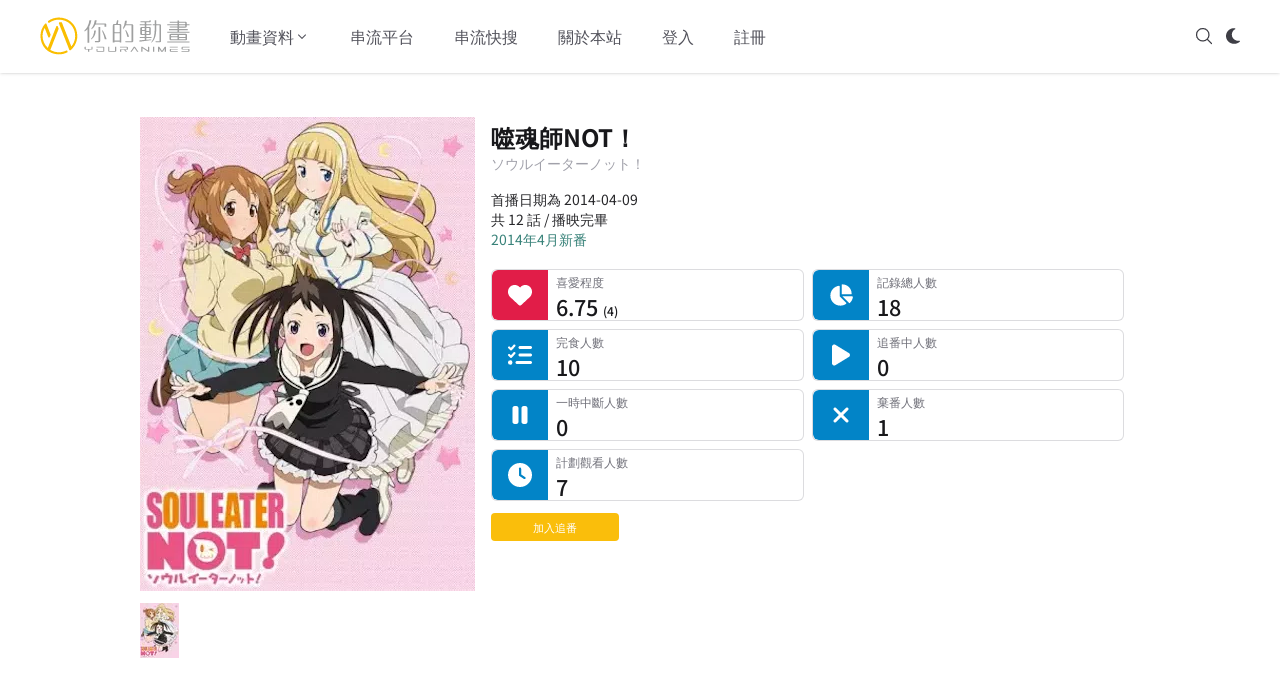

--- FILE ---
content_type: text/html; charset=utf-8
request_url: https://youranimes.tw/animes/1959
body_size: 19626
content:
<!DOCTYPE html><html lang="zh-TW"><head><meta charSet="utf-8"/><meta name="viewport" content="width=device-width, initial-scale=1"/><link rel="preload" as="image" href="https://d28s5ztqvkii64.cloudfront.net/images/youranimes-logo.svg"/><link rel="preload" as="image" href="https://d28s5ztqvkii64.cloudfront.net/images/youranimes-two-height.svg"/><link rel="stylesheet" href="/_next/static/css/294dd07620d1a861.css" data-precedence="next"/><link rel="stylesheet" href="/_next/static/css/f1dc3ed39acb2811.css" data-precedence="next"/><link rel="preload" as="script" fetchPriority="low" href="/_next/static/chunks/webpack-9a521df731c64920.js"/><script src="/_next/static/chunks/fd9d1056-e1301e1ab7f1435b.js" async=""></script><script src="/_next/static/chunks/1355-fa3bd3fd77407dcc.js" async=""></script><script src="/_next/static/chunks/main-app-48fd550dd718c6f0.js" async=""></script><script src="/_next/static/chunks/app/global-error-d92cf9453a2fa59f.js" async=""></script><script src="/_next/static/chunks/870fdd6f-8f291f75c3d93c07.js" async=""></script><script src="/_next/static/chunks/69b09407-dabfa18284800eb4.js" async=""></script><script src="/_next/static/chunks/6779-1bf7608b06e158a5.js" async=""></script><script src="/_next/static/chunks/5926-3416d569dc576b6a.js" async=""></script><script src="/_next/static/chunks/6137-ea963d604c2554df.js" async=""></script><script src="/_next/static/chunks/409-f8ead9a8058a2e4a.js" async=""></script><script src="/_next/static/chunks/6265-1a19a289f48a73c1.js" async=""></script><script src="/_next/static/chunks/9195-29d5261e18d10dfa.js" async=""></script><script src="/_next/static/chunks/1268-77a11e1413f199d9.js" async=""></script><script src="/_next/static/chunks/6517-5a387bdd32606e6c.js" async=""></script><script src="/_next/static/chunks/605-d3bc173c9a1ca24e.js" async=""></script><script src="/_next/static/chunks/5535-92415bdd2061f6e1.js" async=""></script><script src="/_next/static/chunks/app/layout-e3b389b38441b32f.js" async=""></script><script src="/_next/static/chunks/app/error-d9db70abf62b0317.js" async=""></script><script src="/_next/static/chunks/7297-f724c046d10b2df4.js" async=""></script><script src="/_next/static/chunks/1023-26ecc8d488b20ccb.js" async=""></script><script src="/_next/static/chunks/4343-54727ec993dbc847.js" async=""></script><script src="/_next/static/chunks/app/animes/%5B_id%5D/page-04ccb49ad8ee0fba.js" async=""></script><script src="/_next/static/chunks/7562-6427e7a6fbf5394c.js" async=""></script><script src="/_next/static/chunks/9353-ccdd270b1e7a4af0.js" async=""></script><script src="/_next/static/chunks/app/animes/%5B_id%5D/@subview/page-e342e2fb5922b050.js" async=""></script><link rel="search" type="application/opensearchdescription+xml" href="/opensearch.xml" title="你的動畫"/><title>噬魂師NOT！ | 你的動畫</title><meta name="description" content="在「死神武器職人專門學校（死武專）」中，學校中的學生分為「職人」與「武器」，他們必須搭檔行動，當武器吃下靈魂之後，才能成為死神專用的武器"/><link rel="canonical" href="https://youranimes.tw/animes/1959"/><meta property="og:title" content="噬魂師NOT！ | 你的動畫"/><meta property="og:description" content="在「死神武器職人專門學校（死武專）」中，學校中的學生分為「職人」與「武器」，他們必須搭檔行動，當武器吃下靈魂之後，才能成為死神專用的武器"/><meta property="og:url" content="https://youranimes.tw/animes/1959"/><meta property="og:image" content="https://d28s5ztqvkii64.cloudfront.net/images/anime/1959/1959_141421.webp"/><meta property="og:image:alt" content="《噬魂師NOT！》封面"/><meta property="og:image:type" content="image/webp"/><meta name="twitter:card" content="summary_large_image"/><meta name="twitter:site" content="@youranimes_tw"/><meta name="twitter:site:id" content="1273632080862142470"/><meta name="twitter:creator" content="@youranimes_tw"/><meta name="twitter:creator:id" content="1273632080862142470"/><meta name="twitter:title" content="噬魂師NOT！ | 你的動畫"/><meta name="twitter:description" content="在「死神武器職人專門學校（死武專）」中，學校中的學生分為「職人」與「武器」，他們必須搭檔行動，當武器吃下靈魂之後，才能成為死神專用的武器"/><meta name="twitter:image" content="https://d28s5ztqvkii64.cloudfront.net/images/anime/1959/1959_141421.webp"/><meta name="twitter:image:alt" content="《噬魂師NOT！》封面"/><link rel="icon" href="https://d28s5ztqvkii64.cloudfront.net/images/favicon.webp"/><script src="/_next/static/chunks/polyfills-42372ed130431b0a.js" noModule=""></script></head><body><script>((e,t,n,r,o,a,i,l)=>{let s=document.documentElement,u=["light","dark"];function c(t){(Array.isArray(e)?e:[e]).forEach(e=>{let n="class"===e,r=n&&a?o.map(e=>a[e]||e):o;n?(s.classList.remove(...r),s.classList.add(a&&a[t]?a[t]:t)):s.setAttribute(e,t)}),l&&u.includes(t)&&(s.style.colorScheme=t)}if(r)c(r);else try{let e=localStorage.getItem(t)||n,r=i&&"system"===e?window.matchMedia("(prefers-color-scheme: dark)").matches?"dark":"light":e;c(r)}catch(e){}})("class","theme","system",null,["light","dark"],null,true,true)</script><div class="dark:bg-zinc-900"><div class="sticky top-0 bg-white border-b border-transparent dark:bg-zinc-900 shadow dark:shadow-none dark:border-white/20 z-20" data-headlessui-state=""><div class="flex items-center justify-between mx-4 xl:mx-auto py-4 md:space-x-10 xl:max-w-[1200px] 2xl:max-w-[1400px]"><div><a class="flex" href="/"><span class="sr-only">YourAnimes 你的動畫</span><img class="xl:hidden h-10 w-auto" src="https://d28s5ztqvkii64.cloudfront.net/images/youranimes-logo.svg" alt="YourAnimes Logo"/><img class="hidden xl:block h-10 w-auto" src="https://d28s5ztqvkii64.cloudfront.net/images/youranimes-two-height.svg" alt="YourAnimes Logo"/></a></div><div class="flex space-x-2 md:hidden"><svg xmlns="http://www.w3.org/2000/svg" fill="none" viewBox="0 0 24 24" stroke-width="1.5" stroke="currentColor" aria-hidden="true" data-slot="icon" class="h-5 w-5 cursor-pointer text-zinc-600 dark:text-zinc-300"><path stroke-linecap="round" stroke-linejoin="round" d="m21 21-5.197-5.197m0 0A7.5 7.5 0 1 0 5.196 5.196a7.5 7.5 0 0 0 10.607 10.607Z"></path></svg><div class="animate-pulse p-2.5 bg-zinc-300 shadow rounded-lg"></div><div class="-my-2 -mr-2"><button class="inline-flex items-center justify-center py-2 text-zinc-600 dark:text-zinc-300 focus:outline-none" type="button" aria-expanded="false" data-headlessui-state=""><span class="sr-only">Open menu</span><svg xmlns="http://www.w3.org/2000/svg" fill="none" viewBox="0 0 24 24" stroke-width="1.5" stroke="currentColor" aria-hidden="true" data-slot="icon" class="h-5 w-5"><path stroke-linecap="round" stroke-linejoin="round" d="M3.75 6.75h16.5M3.75 12h16.5m-16.5 5.25h16.5"></path></svg></button></div></div><div class="hidden md:flex md:flex-1 md:items-center md:justify-between"><div class="flex space-x-4 xl:space-x-10"><div class="relative" data-headlessui-state=""><button class="text-zinc-600 dark:text-zinc-300 group flex items-center text-sm xl:text-base font-medium hover:text-zinc-900 dark:hover:text-zinc-100 focus:outline-none transition-colors" type="button" aria-expanded="false" data-headlessui-state=""><span>動畫資料</span><svg xmlns="http://www.w3.org/2000/svg" viewBox="0 0 20 20" fill="currentColor" aria-hidden="true" data-slot="icon" class="text-zinc-600 dark:text-zinc-300 h-4 w-4 group-hover:text-zinc-900 dark:group-hover:text-zinc-100 transition-colors"><path fill-rule="evenodd" d="M5.22 8.22a.75.75 0 0 1 1.06 0L10 11.94l3.72-3.72a.75.75 0 1 1 1.06 1.06l-4.25 4.25a.75.75 0 0 1-1.06 0L5.22 9.28a.75.75 0 0 1 0-1.06Z" clip-rule="evenodd"></path></svg></button></div><a class="text-sm xl:text-base font-medium text-zinc-600 hover:text-zinc-900 dark:text-zinc-300 dark:hover:text-zinc-100 transition-colors" href="/streamings">串流平台</a><a class="text-sm xl:text-base font-medium text-zinc-600 hover:text-zinc-900 dark:text-zinc-300 dark:hover:text-zinc-100 transition-colors" href="/platforms-anime-search">串流快搜</a><a class="text-sm xl:text-base font-medium text-zinc-600 hover:text-zinc-900 dark:text-zinc-300 dark:hover:text-zinc-100 transition-colors" href="/about">關於本站</a><a class="text-sm xl:text-base font-medium text-zinc-600 hover:text-zinc-900 dark:text-zinc-300 dark:hover:text-zinc-100 transition-colors" href="/login">登入</a><a class="text-sm xl:text-base font-medium text-zinc-600 hover:text-zinc-900 dark:text-zinc-300 dark:hover:text-zinc-100 transition-colors" href="/signup">註冊</a></div><div hidden="" style="position:fixed;top:1px;left:1px;width:1px;height:0;padding:0;margin:-1px;overflow:hidden;clip:rect(0, 0, 0, 0);white-space:nowrap;border-width:0;display:none"></div><div class="flex space-x-3"><svg xmlns="http://www.w3.org/2000/svg" fill="none" viewBox="0 0 24 24" stroke-width="1.5" stroke="currentColor" aria-hidden="true" data-slot="icon" class="h-5 w-5 cursor-pointer text-zinc-700 dark:text-zinc-300"><path stroke-linecap="round" stroke-linejoin="round" d="m21 21-5.197-5.197m0 0A7.5 7.5 0 1 0 5.196 5.196a7.5 7.5 0 0 0 10.607 10.607Z"></path></svg><div class="animate-pulse p-2.5 bg-zinc-300 shadow rounded-lg"></div></div></div></div></div><div hidden="" style="position:fixed;top:1px;left:1px;width:1px;height:0;padding:0;margin:-1px;overflow:hidden;clip:rect(0, 0, 0, 0);white-space:nowrap;border-width:0;display:none"></div><div class="flex flex-col lg:flex-row min-h-[calc(100vh-10.25rem)] px-4 pt-12 pb-24 mx-auto xl:w-[1200px] 2xl:w-[1400px] xl:px-0 text-[0.88rem] leading-6"><div class="lg:w-[1000px] lg:mx-auto"><div class="-mt-8 md:-mt-4 w-full"><div class="grid grid-cols-[30%_70%] md:flex"><div class="my-3 md:max-w-[335px] w-full overflow-hidden dark:bg-zinc-900"><picture><img class="object-cover lg:object-contain lg:object-top h-[200px] md:h-[474px]" src="https://d28s5ztqvkii64.cloudfront.net/images/anime/1959/1959_141421.webp" alt="《噬魂師NOT！》視覺圖" width="335" height="474"/></picture><div class="mt-2 md:mt-3 flex overflow-x-auto space-x-1.5 pb-0.5 md:pb-6 no-scrollbar dark:bg-zinc-900"><picture><img class="object-contain max-w-none box-content" src="https://d28s5ztqvkii64.cloudfront.net/images/anime/1959/1959_141421_thumbnail.webp" alt="《噬魂師NOT！》視覺圖第1張縮圖" width="39" height="55"/></picture></div></div><div class="pl-2 md:px-4 w-full text-zinc-800 dark:text-zinc-300"><h1 class="text-[0.9rem] sm:text-lg md:text-xl lg:text-2xl 2xl:text-3xl font-bold my-4 text-zinc-900 dark:text-zinc-100">噬魂師NOT！</h1><div class="-mt-5 text-[0.65rem] md:text-xs md:-mt-3.5 lg:text-sm lg:-mt-4 text-zinc-400 mb-2 md:mb-4">ソウルイーターノット！</div><div class="leading-[0.9rem] md:leading-5 text-[0.6rem] md:text-sm">首播日期為 2014-04-09</div><div class="leading-[0.9rem] md:leading-5 text-[0.6rem] md:text-sm flex space-x-0.5">共 12 話 / 播映完畢</div><div class="leading-[0.9rem] md:leading-5 text-[0.6rem] md:text-sm"><a class="link" href="/bangumi/201404">2014年4月新番</a></div><dl class="hidden mt-5 sm:grid sm:grid-cols-2 sm:gap-2"><dt class="sr-only">喜愛程度</dt><dd class="group relative overflow-hidden rounded-md border border-zinc-300/[0.8] dark:border-white/[0.15] bg-white dark:bg-zinc-700/[0.3] [--rail:2.75rem] md:[--rail:3rem] lg:[--rail:3.5rem] pl-[calc(var(--rail)+0.5rem)]"><div class="pointer-events-none absolute inset-y-0 left-0 w-[var(--rail)] flex items-center justify-center rounded-l-md bg-rose-600 dark:bg-rose-400/60"><svg aria-hidden="true" focusable="false" data-prefix="fas" data-icon="heart" class="svg-inline--fa fa-heart h-4 w-4 md:h-5 md:w-5 lg:h-6 lg:w-6 text-white dark:text-zinc-100" role="img" xmlns="http://www.w3.org/2000/svg" viewBox="0 0 512 512"><path fill="currentColor" d="M47.6 300.4L228.3 469.1c7.5 7 17.4 10.9 27.7 10.9s20.2-3.9 27.7-10.9L464.4 300.4c30.4-28.3 47.6-68 47.6-109.5v-5.8c0-69.9-50.5-129.5-119.4-141C347 36.5 300.6 51.4 268 84L256 96 244 84c-32.6-32.6-79-47.5-124.6-39.9C50.5 55.6 0 115.2 0 185.1v5.8c0 41.5 17.2 81.2 47.6 109.5z"></path></svg></div><div><p class="truncate text-[0.6rem] md:text-[0.65rem] lg:text-[0.72rem] text-zinc-500 dark:text-zinc-400">喜愛程度</p><p class="text-sm md:text-[0.85rem] lg:text-[1.35rem] lg:font-medium text-zinc-900 dark:text-zinc-200 leading-tight">6.75<!-- --> <span class="text-xs">(<!-- -->4<!-- -->)</span></p></div></dd><dt class="sr-only">記錄總人數</dt><dd class="group relative overflow-hidden rounded-md border border-zinc-300/[0.8] dark:border-white/[0.15] bg-white dark:bg-zinc-700/[0.3] [--rail:2.75rem] md:[--rail:3rem] lg:[--rail:3.5rem] pl-[calc(var(--rail)+0.5rem)]"><div class="pointer-events-none absolute inset-y-0 left-0 w-[var(--rail)] flex items-center justify-center rounded-l-md bg-sky-600 dark:bg-sky-400/60"><svg aria-hidden="true" focusable="false" data-prefix="fas" data-icon="chart-pie" class="svg-inline--fa fa-chart-pie h-4 w-4 md:h-5 md:w-5 lg:h-6 lg:w-6 text-white dark:text-zinc-100" role="img" xmlns="http://www.w3.org/2000/svg" viewBox="0 0 576 512"><path fill="currentColor" d="M304 240l0-223.4c0-9 7-16.6 16-16.6C443.7 0 544 100.3 544 224c0 9-7.6 16-16.6 16L304 240zM32 272C32 150.7 122.1 50.3 239 34.3c9.2-1.3 17 6.1 17 15.4L256 288 412.5 444.5c6.7 6.7 6.2 17.7-1.5 23.1C371.8 495.6 323.8 512 272 512C139.5 512 32 404.6 32 272zm526.4 16c9.3 0 16.6 7.8 15.4 17c-7.7 55.9-34.6 105.6-73.9 142.3c-6 5.6-15.4 5.2-21.2-.7L320 288l238.4 0z"></path></svg></div><div><p class="truncate text-[0.6rem] md:text-[0.65rem] lg:text-[0.72rem] text-zinc-500 dark:text-zinc-400">記錄總人數</p><p class="text-sm md:text-[0.85rem] lg:text-[1.35rem] lg:font-medium text-zinc-900 dark:text-zinc-200 leading-tight">18<!-- --> </p></div></dd><dt class="sr-only">完食人數</dt><dd class="group relative overflow-hidden rounded-md border border-zinc-300/[0.8] dark:border-white/[0.15] bg-white dark:bg-zinc-700/[0.3] [--rail:2.75rem] md:[--rail:3rem] lg:[--rail:3.5rem] pl-[calc(var(--rail)+0.5rem)]"><div class="pointer-events-none absolute inset-y-0 left-0 w-[var(--rail)] flex items-center justify-center rounded-l-md bg-sky-600 dark:bg-sky-400/60"><svg aria-hidden="true" focusable="false" data-prefix="fas" data-icon="list-check" class="svg-inline--fa fa-list-check h-4 w-4 md:h-5 md:w-5 lg:h-6 lg:w-6 text-white dark:text-zinc-100" role="img" xmlns="http://www.w3.org/2000/svg" viewBox="0 0 512 512"><path fill="currentColor" d="M152.1 38.2c9.9 8.9 10.7 24 1.8 33.9l-72 80c-4.4 4.9-10.6 7.8-17.2 7.9s-12.9-2.4-17.6-7L7 113C-2.3 103.6-2.3 88.4 7 79s24.6-9.4 33.9 0l22.1 22.1 55.1-61.2c8.9-9.9 24-10.7 33.9-1.8zm0 160c9.9 8.9 10.7 24 1.8 33.9l-72 80c-4.4 4.9-10.6 7.8-17.2 7.9s-12.9-2.4-17.6-7L7 273c-9.4-9.4-9.4-24.6 0-33.9s24.6-9.4 33.9 0l22.1 22.1 55.1-61.2c8.9-9.9 24-10.7 33.9-1.8zM224 96c0-17.7 14.3-32 32-32l224 0c17.7 0 32 14.3 32 32s-14.3 32-32 32l-224 0c-17.7 0-32-14.3-32-32zm0 160c0-17.7 14.3-32 32-32l224 0c17.7 0 32 14.3 32 32s-14.3 32-32 32l-224 0c-17.7 0-32-14.3-32-32zM160 416c0-17.7 14.3-32 32-32l288 0c17.7 0 32 14.3 32 32s-14.3 32-32 32l-288 0c-17.7 0-32-14.3-32-32zM48 368a48 48 0 1 1 0 96 48 48 0 1 1 0-96z"></path></svg></div><div><p class="truncate text-[0.6rem] md:text-[0.65rem] lg:text-[0.72rem] text-zinc-500 dark:text-zinc-400">完食人數</p><p class="text-sm md:text-[0.85rem] lg:text-[1.35rem] lg:font-medium text-zinc-900 dark:text-zinc-200 leading-tight">10<!-- --> </p></div></dd><dt class="sr-only">追番中人數</dt><dd class="group relative overflow-hidden rounded-md border border-zinc-300/[0.8] dark:border-white/[0.15] bg-white dark:bg-zinc-700/[0.3] [--rail:2.75rem] md:[--rail:3rem] lg:[--rail:3.5rem] pl-[calc(var(--rail)+0.5rem)]"><div class="pointer-events-none absolute inset-y-0 left-0 w-[var(--rail)] flex items-center justify-center rounded-l-md bg-sky-600 dark:bg-sky-400/60"><svg aria-hidden="true" focusable="false" data-prefix="fas" data-icon="play" class="svg-inline--fa fa-play h-4 w-4 md:h-5 md:w-5 lg:h-6 lg:w-6 text-white dark:text-zinc-100" role="img" xmlns="http://www.w3.org/2000/svg" viewBox="0 0 384 512"><path fill="currentColor" d="M73 39c-14.8-9.1-33.4-9.4-48.5-.9S0 62.6 0 80L0 432c0 17.4 9.4 33.4 24.5 41.9s33.7 8.1 48.5-.9L361 297c14.3-8.7 23-24.2 23-41s-8.7-32.2-23-41L73 39z"></path></svg></div><div><p class="truncate text-[0.6rem] md:text-[0.65rem] lg:text-[0.72rem] text-zinc-500 dark:text-zinc-400">追番中人數</p><p class="text-sm md:text-[0.85rem] lg:text-[1.35rem] lg:font-medium text-zinc-900 dark:text-zinc-200 leading-tight">0<!-- --> </p></div></dd><dt class="sr-only">一時中斷人數</dt><dd class="group relative overflow-hidden rounded-md border border-zinc-300/[0.8] dark:border-white/[0.15] bg-white dark:bg-zinc-700/[0.3] [--rail:2.75rem] md:[--rail:3rem] lg:[--rail:3.5rem] pl-[calc(var(--rail)+0.5rem)]"><div class="pointer-events-none absolute inset-y-0 left-0 w-[var(--rail)] flex items-center justify-center rounded-l-md bg-sky-600 dark:bg-sky-400/60"><svg aria-hidden="true" focusable="false" data-prefix="fas" data-icon="pause" class="svg-inline--fa fa-pause h-4 w-4 md:h-5 md:w-5 lg:h-6 lg:w-6 text-white dark:text-zinc-100" role="img" xmlns="http://www.w3.org/2000/svg" viewBox="0 0 320 512"><path fill="currentColor" d="M48 64C21.5 64 0 85.5 0 112L0 400c0 26.5 21.5 48 48 48l32 0c26.5 0 48-21.5 48-48l0-288c0-26.5-21.5-48-48-48L48 64zm192 0c-26.5 0-48 21.5-48 48l0 288c0 26.5 21.5 48 48 48l32 0c26.5 0 48-21.5 48-48l0-288c0-26.5-21.5-48-48-48l-32 0z"></path></svg></div><div><p class="truncate text-[0.6rem] md:text-[0.65rem] lg:text-[0.72rem] text-zinc-500 dark:text-zinc-400">一時中斷人數</p><p class="text-sm md:text-[0.85rem] lg:text-[1.35rem] lg:font-medium text-zinc-900 dark:text-zinc-200 leading-tight">0<!-- --> </p></div></dd><dt class="sr-only">棄番人數</dt><dd class="group relative overflow-hidden rounded-md border border-zinc-300/[0.8] dark:border-white/[0.15] bg-white dark:bg-zinc-700/[0.3] [--rail:2.75rem] md:[--rail:3rem] lg:[--rail:3.5rem] pl-[calc(var(--rail)+0.5rem)]"><div class="pointer-events-none absolute inset-y-0 left-0 w-[var(--rail)] flex items-center justify-center rounded-l-md bg-sky-600 dark:bg-sky-400/60"><svg aria-hidden="true" focusable="false" data-prefix="fas" data-icon="xmark" class="svg-inline--fa fa-xmark h-4 w-4 md:h-5 md:w-5 lg:h-6 lg:w-6 text-white dark:text-zinc-100" role="img" xmlns="http://www.w3.org/2000/svg" viewBox="0 0 384 512"><path fill="currentColor" d="M342.6 150.6c12.5-12.5 12.5-32.8 0-45.3s-32.8-12.5-45.3 0L192 210.7 86.6 105.4c-12.5-12.5-32.8-12.5-45.3 0s-12.5 32.8 0 45.3L146.7 256 41.4 361.4c-12.5 12.5-12.5 32.8 0 45.3s32.8 12.5 45.3 0L192 301.3 297.4 406.6c12.5 12.5 32.8 12.5 45.3 0s12.5-32.8 0-45.3L237.3 256 342.6 150.6z"></path></svg></div><div><p class="truncate text-[0.6rem] md:text-[0.65rem] lg:text-[0.72rem] text-zinc-500 dark:text-zinc-400">棄番人數</p><p class="text-sm md:text-[0.85rem] lg:text-[1.35rem] lg:font-medium text-zinc-900 dark:text-zinc-200 leading-tight">1<!-- --> </p></div></dd><dt class="sr-only">計劃觀看人數</dt><dd class="group relative overflow-hidden rounded-md border border-zinc-300/[0.8] dark:border-white/[0.15] bg-white dark:bg-zinc-700/[0.3] [--rail:2.75rem] md:[--rail:3rem] lg:[--rail:3.5rem] pl-[calc(var(--rail)+0.5rem)]"><div class="pointer-events-none absolute inset-y-0 left-0 w-[var(--rail)] flex items-center justify-center rounded-l-md bg-sky-600 dark:bg-sky-400/60"><svg aria-hidden="true" focusable="false" data-prefix="fas" data-icon="clock" class="svg-inline--fa fa-clock h-4 w-4 md:h-5 md:w-5 lg:h-6 lg:w-6 text-white dark:text-zinc-100" role="img" xmlns="http://www.w3.org/2000/svg" viewBox="0 0 512 512"><path fill="currentColor" d="M256 0a256 256 0 1 1 0 512A256 256 0 1 1 256 0zM232 120l0 136c0 8 4 15.5 10.7 20l96 64c11 7.4 25.9 4.4 33.3-6.7s4.4-25.9-6.7-33.3L280 243.2 280 120c0-13.3-10.7-24-24-24s-24 10.7-24 24z"></path></svg></div><div><p class="truncate text-[0.6rem] md:text-[0.65rem] lg:text-[0.72rem] text-zinc-500 dark:text-zinc-400">計劃觀看人數</p><p class="text-sm md:text-[0.85rem] lg:text-[1.35rem] lg:font-medium text-zinc-900 dark:text-zinc-200 leading-tight">7<!-- --> </p></div></dd></dl><div class="mt-2 sm:mt-3 w-32"><div class="w-full bg-[#fabe0b] dark:bg-[#d4a209] rounded text-center text-white px-2 py-0.5 text-[0.7rem] cursor-pointer focus:outline-none focus:ring-0 focus-visible:ring-0">加入追番</div></div></div></div><dl class="sm:hidden mt-5 grid grid-cols-2 gap-2"><dt class="sr-only">喜愛程度</dt><dd class="group relative overflow-hidden rounded-md border border-zinc-300/[0.8] dark:border-white/[0.15] bg-white dark:bg-zinc-700/[0.3] [--rail:2.75rem] md:[--rail:3rem] lg:[--rail:3.5rem] pl-[calc(var(--rail)+0.5rem)]"><div class="pointer-events-none absolute inset-y-0 left-0 w-[var(--rail)] flex items-center justify-center rounded-l-md bg-rose-600"><svg aria-hidden="true" focusable="false" data-prefix="fas" data-icon="heart" class="svg-inline--fa fa-heart h-4 w-4 md:h-5 md:w-5 lg:h-6 lg:w-6 text-white dark:text-zinc-100" role="img" xmlns="http://www.w3.org/2000/svg" viewBox="0 0 512 512"><path fill="currentColor" d="M47.6 300.4L228.3 469.1c7.5 7 17.4 10.9 27.7 10.9s20.2-3.9 27.7-10.9L464.4 300.4c30.4-28.3 47.6-68 47.6-109.5v-5.8c0-69.9-50.5-129.5-119.4-141C347 36.5 300.6 51.4 268 84L256 96 244 84c-32.6-32.6-79-47.5-124.6-39.9C50.5 55.6 0 115.2 0 185.1v5.8c0 41.5 17.2 81.2 47.6 109.5z"></path></svg></div><div><p class="truncate text-[0.6rem] md:text-[0.65rem] lg:text-[0.72rem] text-zinc-500 dark:text-zinc-400">喜愛程度</p><p class="text-sm md:text-[0.85rem] lg:text-[1.35rem] lg:font-medium text-zinc-900 dark:text-zinc-200 leading-tight">6.75<!-- --> <span class="text-xs">(<!-- -->4<!-- -->)</span></p></div></dd><dt class="sr-only">記錄總人數</dt><dd class="group relative overflow-hidden rounded-md border border-zinc-300/[0.8] dark:border-white/[0.15] bg-white dark:bg-zinc-700/[0.3] [--rail:2.75rem] md:[--rail:3rem] lg:[--rail:3.5rem] pl-[calc(var(--rail)+0.5rem)]"><div class="pointer-events-none absolute inset-y-0 left-0 w-[var(--rail)] flex items-center justify-center rounded-l-md bg-sky-600 dark:bg-sky-400/60"><svg aria-hidden="true" focusable="false" data-prefix="fas" data-icon="chart-pie" class="svg-inline--fa fa-chart-pie h-4 w-4 md:h-5 md:w-5 lg:h-6 lg:w-6 text-white dark:text-zinc-100" role="img" xmlns="http://www.w3.org/2000/svg" viewBox="0 0 576 512"><path fill="currentColor" d="M304 240l0-223.4c0-9 7-16.6 16-16.6C443.7 0 544 100.3 544 224c0 9-7.6 16-16.6 16L304 240zM32 272C32 150.7 122.1 50.3 239 34.3c9.2-1.3 17 6.1 17 15.4L256 288 412.5 444.5c6.7 6.7 6.2 17.7-1.5 23.1C371.8 495.6 323.8 512 272 512C139.5 512 32 404.6 32 272zm526.4 16c9.3 0 16.6 7.8 15.4 17c-7.7 55.9-34.6 105.6-73.9 142.3c-6 5.6-15.4 5.2-21.2-.7L320 288l238.4 0z"></path></svg></div><div><p class="truncate text-[0.6rem] md:text-[0.65rem] lg:text-[0.72rem] text-zinc-500 dark:text-zinc-400">記錄總人數</p><p class="text-sm md:text-[0.85rem] lg:text-[1.35rem] lg:font-medium text-zinc-900 dark:text-zinc-200 leading-tight">18<!-- --> </p></div></dd><dt class="sr-only">完食人數</dt><dd class="group relative overflow-hidden rounded-md border border-zinc-300/[0.8] dark:border-white/[0.15] bg-white dark:bg-zinc-700/[0.3] [--rail:2.75rem] md:[--rail:3rem] lg:[--rail:3.5rem] pl-[calc(var(--rail)+0.5rem)]"><div class="pointer-events-none absolute inset-y-0 left-0 w-[var(--rail)] flex items-center justify-center rounded-l-md bg-sky-600 dark:bg-sky-400/60"><svg aria-hidden="true" focusable="false" data-prefix="fas" data-icon="list-check" class="svg-inline--fa fa-list-check h-4 w-4 md:h-5 md:w-5 lg:h-6 lg:w-6 text-white dark:text-zinc-100" role="img" xmlns="http://www.w3.org/2000/svg" viewBox="0 0 512 512"><path fill="currentColor" d="M152.1 38.2c9.9 8.9 10.7 24 1.8 33.9l-72 80c-4.4 4.9-10.6 7.8-17.2 7.9s-12.9-2.4-17.6-7L7 113C-2.3 103.6-2.3 88.4 7 79s24.6-9.4 33.9 0l22.1 22.1 55.1-61.2c8.9-9.9 24-10.7 33.9-1.8zm0 160c9.9 8.9 10.7 24 1.8 33.9l-72 80c-4.4 4.9-10.6 7.8-17.2 7.9s-12.9-2.4-17.6-7L7 273c-9.4-9.4-9.4-24.6 0-33.9s24.6-9.4 33.9 0l22.1 22.1 55.1-61.2c8.9-9.9 24-10.7 33.9-1.8zM224 96c0-17.7 14.3-32 32-32l224 0c17.7 0 32 14.3 32 32s-14.3 32-32 32l-224 0c-17.7 0-32-14.3-32-32zm0 160c0-17.7 14.3-32 32-32l224 0c17.7 0 32 14.3 32 32s-14.3 32-32 32l-224 0c-17.7 0-32-14.3-32-32zM160 416c0-17.7 14.3-32 32-32l288 0c17.7 0 32 14.3 32 32s-14.3 32-32 32l-288 0c-17.7 0-32-14.3-32-32zM48 368a48 48 0 1 1 0 96 48 48 0 1 1 0-96z"></path></svg></div><div><p class="truncate text-[0.6rem] md:text-[0.65rem] lg:text-[0.72rem] text-zinc-500 dark:text-zinc-400">完食人數</p><p class="text-sm md:text-[0.85rem] lg:text-[1.35rem] lg:font-medium text-zinc-900 dark:text-zinc-200 leading-tight">10<!-- --> </p></div></dd><dt class="sr-only">追番中人數</dt><dd class="group relative overflow-hidden rounded-md border border-zinc-300/[0.8] dark:border-white/[0.15] bg-white dark:bg-zinc-700/[0.3] [--rail:2.75rem] md:[--rail:3rem] lg:[--rail:3.5rem] pl-[calc(var(--rail)+0.5rem)]"><div class="pointer-events-none absolute inset-y-0 left-0 w-[var(--rail)] flex items-center justify-center rounded-l-md bg-sky-600 dark:bg-sky-400/60"><svg aria-hidden="true" focusable="false" data-prefix="fas" data-icon="play" class="svg-inline--fa fa-play h-4 w-4 md:h-5 md:w-5 lg:h-6 lg:w-6 text-white dark:text-zinc-100" role="img" xmlns="http://www.w3.org/2000/svg" viewBox="0 0 384 512"><path fill="currentColor" d="M73 39c-14.8-9.1-33.4-9.4-48.5-.9S0 62.6 0 80L0 432c0 17.4 9.4 33.4 24.5 41.9s33.7 8.1 48.5-.9L361 297c14.3-8.7 23-24.2 23-41s-8.7-32.2-23-41L73 39z"></path></svg></div><div><p class="truncate text-[0.6rem] md:text-[0.65rem] lg:text-[0.72rem] text-zinc-500 dark:text-zinc-400">追番中人數</p><p class="text-sm md:text-[0.85rem] lg:text-[1.35rem] lg:font-medium text-zinc-900 dark:text-zinc-200 leading-tight">0<!-- --> </p></div></dd><dt class="sr-only">一時中斷人數</dt><dd class="group relative overflow-hidden rounded-md border border-zinc-300/[0.8] dark:border-white/[0.15] bg-white dark:bg-zinc-700/[0.3] [--rail:2.75rem] md:[--rail:3rem] lg:[--rail:3.5rem] pl-[calc(var(--rail)+0.5rem)]"><div class="pointer-events-none absolute inset-y-0 left-0 w-[var(--rail)] flex items-center justify-center rounded-l-md bg-sky-600 dark:bg-sky-400/60"><svg aria-hidden="true" focusable="false" data-prefix="fas" data-icon="pause" class="svg-inline--fa fa-pause h-4 w-4 md:h-5 md:w-5 lg:h-6 lg:w-6 text-white dark:text-zinc-100" role="img" xmlns="http://www.w3.org/2000/svg" viewBox="0 0 320 512"><path fill="currentColor" d="M48 64C21.5 64 0 85.5 0 112L0 400c0 26.5 21.5 48 48 48l32 0c26.5 0 48-21.5 48-48l0-288c0-26.5-21.5-48-48-48L48 64zm192 0c-26.5 0-48 21.5-48 48l0 288c0 26.5 21.5 48 48 48l32 0c26.5 0 48-21.5 48-48l0-288c0-26.5-21.5-48-48-48l-32 0z"></path></svg></div><div><p class="truncate text-[0.6rem] md:text-[0.65rem] lg:text-[0.72rem] text-zinc-500 dark:text-zinc-400">一時中斷人數</p><p class="text-sm md:text-[0.85rem] lg:text-[1.35rem] lg:font-medium text-zinc-900 dark:text-zinc-200 leading-tight">0<!-- --> </p></div></dd><dt class="sr-only">棄番人數</dt><dd class="group relative overflow-hidden rounded-md border border-zinc-300/[0.8] dark:border-white/[0.15] bg-white dark:bg-zinc-700/[0.3] [--rail:2.75rem] md:[--rail:3rem] lg:[--rail:3.5rem] pl-[calc(var(--rail)+0.5rem)]"><div class="pointer-events-none absolute inset-y-0 left-0 w-[var(--rail)] flex items-center justify-center rounded-l-md bg-sky-600 dark:bg-sky-400/60"><svg aria-hidden="true" focusable="false" data-prefix="fas" data-icon="xmark" class="svg-inline--fa fa-xmark h-4 w-4 md:h-5 md:w-5 lg:h-6 lg:w-6 text-white dark:text-zinc-100" role="img" xmlns="http://www.w3.org/2000/svg" viewBox="0 0 384 512"><path fill="currentColor" d="M342.6 150.6c12.5-12.5 12.5-32.8 0-45.3s-32.8-12.5-45.3 0L192 210.7 86.6 105.4c-12.5-12.5-32.8-12.5-45.3 0s-12.5 32.8 0 45.3L146.7 256 41.4 361.4c-12.5 12.5-12.5 32.8 0 45.3s32.8 12.5 45.3 0L192 301.3 297.4 406.6c12.5 12.5 32.8 12.5 45.3 0s12.5-32.8 0-45.3L237.3 256 342.6 150.6z"></path></svg></div><div><p class="truncate text-[0.6rem] md:text-[0.65rem] lg:text-[0.72rem] text-zinc-500 dark:text-zinc-400">棄番人數</p><p class="text-sm md:text-[0.85rem] lg:text-[1.35rem] lg:font-medium text-zinc-900 dark:text-zinc-200 leading-tight">1<!-- --> </p></div></dd><dt class="sr-only">計劃觀看人數</dt><dd class="group relative overflow-hidden rounded-md border border-zinc-300/[0.8] dark:border-white/[0.15] bg-white dark:bg-zinc-700/[0.3] [--rail:2.75rem] md:[--rail:3rem] lg:[--rail:3.5rem] pl-[calc(var(--rail)+0.5rem)]"><div class="pointer-events-none absolute inset-y-0 left-0 w-[var(--rail)] flex items-center justify-center rounded-l-md bg-sky-600 dark:bg-sky-400/60"><svg aria-hidden="true" focusable="false" data-prefix="fas" data-icon="clock" class="svg-inline--fa fa-clock h-4 w-4 md:h-5 md:w-5 lg:h-6 lg:w-6 text-white dark:text-zinc-100" role="img" xmlns="http://www.w3.org/2000/svg" viewBox="0 0 512 512"><path fill="currentColor" d="M256 0a256 256 0 1 1 0 512A256 256 0 1 1 256 0zM232 120l0 136c0 8 4 15.5 10.7 20l96 64c11 7.4 25.9 4.4 33.3-6.7s4.4-25.9-6.7-33.3L280 243.2 280 120c0-13.3-10.7-24-24-24s-24 10.7-24 24z"></path></svg></div><div><p class="truncate text-[0.6rem] md:text-[0.65rem] lg:text-[0.72rem] text-zinc-500 dark:text-zinc-400">計劃觀看人數</p><p class="text-sm md:text-[0.85rem] lg:text-[1.35rem] lg:font-medium text-zinc-900 dark:text-zinc-200 leading-tight">7<!-- --> </p></div></dd></dl></div><div class="flex justify-center space-x-5"><ins class="adsbygoogle block w-full h-[100px] mt-6 md:mt-2 lg:w-[500px] lg:h-[100px]" data-ad-client="ca-pub-6444030023088383" data-ad-slot="9898506242" data-adtest="off"></ins><ins class="adsbygoogle hidden lg:block w-full mt-6 md:mt-2 lg:w-[500px] g:h-[100px]" data-ad-client="ca-pub-6444030023088383" data-ad-slot="9898506242" data-adtest="off"></ins></div><div class="mt-6 overflow-x-auto no-scrollbar -mb-1.5"><div class="py-2"><nav class="flex space-x-3 md:space-x-6" aria-label="Tabs"><a class="text-amber-600 dark:text-amber-400/90 whitespace-nowrap pt-2 pb-1 px-1 text-xs md:text-sm font-medium inline-flex items-center gap-x-0.5 focus:outline-none focus-visible:ring-2 focus-visible:ring-amber-500/60 rounded-[2px]" aria-current="page" href="/animes/1959"><svg xmlns="http://www.w3.org/2000/svg" fill="none" viewBox="0 0 24 24" stroke-width="1.5" stroke="currentColor" aria-hidden="true" data-slot="icon" class="h-4 w-4 md:h-[18px] md:w-[18px]"><path stroke-linecap="round" stroke-linejoin="round" d="m2.25 12 8.954-8.955c.44-.439 1.152-.439 1.591 0L21.75 12M4.5 9.75v10.125c0 .621.504 1.125 1.125 1.125H9.75v-4.875c0-.621.504-1.125 1.125-1.125h2.25c.621 0 1.125.504 1.125 1.125V21h4.125c.621 0 1.125-.504 1.125-1.125V9.75M8.25 21h8.25"></path></svg><span>概覽</span></a><a class="text-zinc-500 hover:text-zinc-800 dark:text-zinc-400 dark:hover:text-zinc-200 whitespace-nowrap pt-2 pb-1 px-1 text-xs md:text-sm font-medium inline-flex items-center gap-x-0.5 focus:outline-none focus-visible:ring-2 focus-visible:ring-amber-500/60 rounded-[2px]" href="/animes/1959/comments"><svg xmlns="http://www.w3.org/2000/svg" fill="none" viewBox="0 0 24 24" stroke-width="1.5" stroke="currentColor" aria-hidden="true" data-slot="icon" class="h-4 w-4 md:h-[18px] md:w-[18px]"><path stroke-linecap="round" stroke-linejoin="round" d="M20.25 8.511c.884.284 1.5 1.128 1.5 2.097v4.286c0 1.136-.847 2.1-1.98 2.193-.34.027-.68.052-1.02.072v3.091l-3-3c-1.354 0-2.694-.055-4.02-.163a2.115 2.115 0 0 1-.825-.242m9.345-8.334a2.126 2.126 0 0 0-.476-.095 48.64 48.64 0 0 0-8.048 0c-1.131.094-1.976 1.057-1.976 2.192v4.286c0 .837.46 1.58 1.155 1.951m9.345-8.334V6.637c0-1.621-1.152-3.026-2.76-3.235A48.455 48.455 0 0 0 11.25 3c-2.115 0-4.198.137-6.24.402-1.608.209-2.76 1.614-2.76 3.235v6.226c0 1.621 1.152 3.026 2.76 3.235.577.075 1.157.14 1.74.194V21l4.155-4.155"></path></svg><span>網友感想(1)</span></a></nav></div></div><h2 class="border-t border-zinc-300 dark:border-zinc-500/60 font-semibold text-zinc-700 dark:text-zinc-200/90 pt-6 flex items-center gap-x-1"><svg xmlns="http://www.w3.org/2000/svg" fill="none" viewBox="0 0 24 24" stroke-width="1.5" stroke="currentColor" aria-hidden="true" data-slot="icon" class="w-4 h-4"><path stroke-linecap="round" stroke-linejoin="round" d="M19.5 14.25v-2.625a3.375 3.375 0 0 0-3.375-3.375h-1.5A1.125 1.125 0 0 1 13.5 7.125v-1.5a3.375 3.375 0 0 0-3.375-3.375H8.25m0 12.75h7.5m-7.5 3H12M10.5 2.25H5.625c-.621 0-1.125.504-1.125 1.125v17.25c0 .621.504 1.125 1.125 1.125h12.75c.621 0 1.125-.504 1.125-1.125V11.25a9 9 0 0 0-9-9Z"></path></svg><span>簡介</span></h2><div class="pt-1 pb-6 text-zinc-500 dark:text-zinc-300/75"><div class="leading-relaxed whitespace-pre-line text-sm break-all xl:break-normal">在「死神武器職人專門學校（死武專）」中，學校中的學生分為「職人」與「武器」，他們必須搭檔行動，當武器吃下靈魂之後，才能成為死神專用的武器</div></div><h2 class="border-t border-zinc-300 dark:border-zinc-500/60 font-semibold text-zinc-700 dark:text-zinc-200/90 pt-6 flex items-center gap-x-1"><svg xmlns="http://www.w3.org/2000/svg" fill="none" viewBox="0 0 24 24" stroke-width="1.5" stroke="currentColor" aria-hidden="true" data-slot="icon" class="w-4 h-4"><path stroke-linecap="round" stroke-linejoin="round" d="M9.568 3H5.25A2.25 2.25 0 0 0 3 5.25v4.318c0 .597.237 1.17.659 1.591l9.581 9.581c.699.699 1.78.872 2.607.33a18.095 18.095 0 0 0 5.223-5.223c.542-.827.369-1.908-.33-2.607L11.16 3.66A2.25 2.25 0 0 0 9.568 3Z"></path><path stroke-linecap="round" stroke-linejoin="round" d="M6 6h.008v.008H6V6Z"></path></svg><span>作品元素</span></h2><div class="pt-1 pb-6 text-zinc-500 dark:text-zinc-300/75"><div class="flex items-center"><span class="mr-1.5">尚未有人編輯</span><svg aria-hidden="true" focusable="false" data-prefix="fas" data-icon="square-plus" class="svg-inline--fa fa-square-plus ml-0.5 my-auto w-4 h-4 cursor-pointer text-[#fabe0b] dark:text-[#d4a209]" role="img" xmlns="http://www.w3.org/2000/svg" viewBox="0 0 448 512" aria-label="點擊以編輯動畫元素"><path fill="currentColor" d="M64 32C28.7 32 0 60.7 0 96L0 416c0 35.3 28.7 64 64 64l320 0c35.3 0 64-28.7 64-64l0-320c0-35.3-28.7-64-64-64L64 32zM200 344l0-64-64 0c-13.3 0-24-10.7-24-24s10.7-24 24-24l64 0 0-64c0-13.3 10.7-24 24-24s24 10.7 24 24l0 64 64 0c13.3 0 24 10.7 24 24s-10.7 24-24 24l-64 0 0 64c0 13.3-10.7 24-24 24s-24-10.7-24-24z"></path></svg></div></div><h2 id="related" class="border-t border-zinc-300 dark:border-zinc-500/60 font-semibold text-zinc-700 dark:text-zinc-200/90 pt-6 scroll-mt-14 flex items-center gap-x-1"><span>其他相關動畫</span></h2><div class="pt-1 pb-6 text-zinc-500 dark:text-zinc-300/75"><div class="mt-0 grid gap-2 grid-cols-3 md:grid-cols-4 lg:grid-cols-6"><div class="w-full overflow-hidden relative"><a class="text-zinc-700 dark:text-zinc-300 link" href="/animes/1957"><img class="object-cover h-[85%] lg:min-h-[10.2rem] lg:max-h-[12.5rem] rounded-md shadow p-[0.05rem] bg-zinc-500 duration-300 hover:opacity-75" src="https://d28s5ztqvkii64.cloudfront.net/images/anime/1957/1957_141421.webp" alt="前往《SOUL EATER 噬魂者》頁面查閱相關資料" width="100%" height="100%" loading="lazy"/><div class="text-[0.65rem] truncate px-1.5">SOUL EATER 噬魂者</div></a></div></div></div><h2 class="border-t border-zinc-300 dark:border-zinc-500/60 font-semibold text-zinc-700 dark:text-zinc-200/90 pt-6 flex items-center gap-x-1"><svg xmlns="http://www.w3.org/2000/svg" fill="none" viewBox="0 0 24 24" stroke-width="1.5" stroke="currentColor" aria-hidden="true" data-slot="icon" class="w-4 h-4"><path stroke-linecap="round" stroke-linejoin="round" d="M21 12a9 9 0 1 1-18 0 9 9 0 0 1 18 0Z"></path><path stroke-linecap="round" stroke-linejoin="round" d="M15.91 11.672a.375.375 0 0 1 0 .656l-5.603 3.113a.375.375 0 0 1-.557-.328V8.887c0-.286.307-.466.557-.327l5.603 3.112Z"></path></svg><span>宣傳影片</span></h2><div class="pt-1 pb-6 text-zinc-500 dark:text-zinc-300/75"><ul class="grid gap-2 grid-cols-3 md:gap-2 md:grid-cols-4"><li class="md:cursor-pointer"><figure class="group relative overflow-hidden transition ease-out"><img src="https://i.ytimg.com/vi_webp/qoGvNse_TCo/mqdefault.webp" alt="YouTube影片, 內容是噬魂師NOT！ 的 PV" loading="lazy" decoding="async" class="w-full aspect-video object-cover transition motion-safe:duration-200 brightness-[0.92] dark:brightness-[0.85] group-hover:brightness-105 rounded transform-gpu"/><figcaption class="md:-mt-0.5 text-zinc-500 dark:text-zinc-400 line-clamp-1 text-[0.6rem] transition-colors motion-safe:duration-200 group-hover:text-zinc-700 dark:group-hover:text-zinc-200">PV</figcaption></figure></li><li class="md:cursor-pointer"><figure class="group relative overflow-hidden transition ease-out"><img src="https://i.ytimg.com/vi/5Tm4jIn4xNE/mqdefault.jpg" alt="YouTube影片, 內容是噬魂師NOT！ 的 PV2" loading="lazy" decoding="async" class="w-full aspect-video object-cover transition motion-safe:duration-200 brightness-[0.92] dark:brightness-[0.85] group-hover:brightness-105 rounded transform-gpu"/><figcaption class="md:-mt-0.5 text-zinc-500 dark:text-zinc-400 line-clamp-1 text-[0.6rem] transition-colors motion-safe:duration-200 group-hover:text-zinc-700 dark:group-hover:text-zinc-200">PV2</figcaption></figure></li></ul></div><h2 class="border-t border-zinc-300 dark:border-zinc-500/60 font-semibold text-zinc-700 dark:text-zinc-200/90 pt-6 flex items-center gap-x-1"><svg xmlns="http://www.w3.org/2000/svg" fill="none" viewBox="0 0 24 24" stroke-width="1.5" stroke="currentColor" aria-hidden="true" data-slot="icon" class="w-4 h-4"><path stroke-linecap="round" stroke-linejoin="round" d="M15 9h3.75M15 12h3.75M15 15h3.75M4.5 19.5h15a2.25 2.25 0 0 0 2.25-2.25V6.75A2.25 2.25 0 0 0 19.5 4.5h-15a2.25 2.25 0 0 0-2.25 2.25v10.5A2.25 2.25 0 0 0 4.5 19.5Zm6-10.125a1.875 1.875 0 1 1-3.75 0 1.875 1.875 0 0 1 3.75 0Zm1.294 6.336a6.721 6.721 0 0 1-3.17.789 6.721 6.721 0 0 1-3.168-.789 3.376 3.376 0 0 1 6.338 0Z"></path></svg><span>製作陣容</span></h2><div class="pt-1 pb-6 text-zinc-500 dark:text-zinc-300/75"><ul class="text-sm whitespace-nowrap overflow-x-auto"><li class="py-1"><span>原作<!-- -->：</span><span>大久保篤</span></li><li class="py-1"><span>導演<!-- -->：</span><span>橋本昌和</span></li><li class="py-1"><span>系列構成<!-- -->：</span><span>橋本昌和</span></li><li class="py-1"><span>角色設計<!-- -->：</span><span>小池智史</span></li><li class="py-1"><span>總作畫監督<!-- -->：</span><span>小池智史</span></li><li class="py-1"><span>色彩設計<!-- -->：</span><span>菊地和子</span></li><li class="py-1"><span>美術監督<!-- -->：</span><span>加藤美紀</span></li><li class="py-1"><span>美術設定<!-- -->：</span><span>川井憲</span></li><li class="py-1"><span>攝影監督<!-- -->：</span><span>福士享</span></li><li class="py-1"><span>テクニカルディレクター<!-- -->：</span><span>宮原洋平</span></li><li class="py-1"><span>剪輯<!-- -->：</span><span>高橋歩</span></li><li class="py-1"><span>音響監督<!-- -->：</span><span>若林和弘</span></li><li class="py-1"><span>音響效果<!-- -->：</span><span>倉橋静男</span></li><li class="py-1"><span>音樂<!-- -->：</span><span>林ゆうき / 橘麻美</span></li><li class="py-1">動畫制作： <a class="link" href="/studios/9">ボンズ</a></li><li class="py-1">製作： <!-- -->ソウルイーターノット!製作委員会</li></ul></div><h2 class="border-t border-zinc-300 dark:border-zinc-500/60 font-semibold text-zinc-700 dark:text-zinc-200/90 pt-6 flex items-center gap-x-1"><svg xmlns="http://www.w3.org/2000/svg" fill="none" viewBox="0 0 24 24" stroke-width="1.5" stroke="currentColor" aria-hidden="true" data-slot="icon" class="w-4 h-4"><path stroke-linecap="round" stroke-linejoin="round" d="M12 18.75a6 6 0 0 0 6-6v-1.5m-6 7.5a6 6 0 0 1-6-6v-1.5m6 7.5v3.75m-3.75 0h7.5M12 15.75a3 3 0 0 1-3-3V4.5a3 3 0 1 1 6 0v8.25a3 3 0 0 1-3 3Z"></path></svg><span>登場角色 / 演出聲優</span></h2><div class="pt-1 pb-6 text-zinc-500 dark:text-zinc-300/75"><ul class="text-sm whitespace-nowrap overflow-x-auto"><li class="py-1"><span>春鳥つぐみ<!-- -->：</span><span>千菅春香</span></li><li class="py-1"><span>多々音めめ<!-- -->：</span><a href="/credits/8"><span class="link">悠木碧</span></a></li><li class="py-1"><span>アーニャ・ヘプバーン<!-- -->：</span><a href="/credits/2"><span class="link">早見沙織</span></a></li><li class="py-1"><span>茜<!-- -->：</span><span>櫻井孝宏</span></li><li class="py-1"><span>クレイ<!-- -->：</span><span>山下誠一郎</span></li><li class="py-1"><span>エターナルフェザー<!-- -->：</span><span>小松未可子</span></li><li class="py-1"><span>カナ・アルタイル<!-- -->：</span><span>小岩井ことり</span></li><li class="py-1"><span>シャウラ・ゴーゴン<!-- -->：</span><span>小清水亜美</span></li><li class="py-1"><span>キム・ディール<!-- -->：</span><span>斎藤千和</span></li><li class="py-1"><span>ジャクリーン・オー・ランタン・デュプ<!-- -->：</span><span>沖佳苗</span></li><li class="py-1"><span>リズ・トンプソン<!-- -->：</span><span>渡辺明乃</span></li><li class="py-1"><span>パティ・トンプソン<!-- -->：</span><span>高平成美</span></li><li class="py-1"><span>マカ＝アルバーン<!-- -->：</span><span>小見川千明</span></li><li class="py-1"><span>ソウル＝イーター<!-- -->：</span><span>内山昂輝</span></li><li class="py-1"><span>ブラック☆スター<!-- -->：</span><span>小林由美子</span></li><li class="py-1"><span>中務椿<!-- -->：</span><span>名塚佳織</span></li><li class="py-1"><span>デス・ザ・キッド<!-- -->：</span><span>宮野真守</span></li><li class="py-1"><span>シド・バレット<!-- -->：</span><span>木村雅史</span></li><li class="py-1"><span>フランケン・シュタイン<!-- -->：</span><span>内田夕夜</span></li></ul></div><h2 class="border-t border-zinc-300 dark:border-zinc-500/60 font-semibold text-zinc-700 dark:text-zinc-200/90 pt-6 flex items-center gap-x-1"><svg xmlns="http://www.w3.org/2000/svg" fill="none" viewBox="0 0 24 24" stroke-width="1.5" stroke="currentColor" aria-hidden="true" data-slot="icon" class="w-4 h-4"><path stroke-linecap="round" stroke-linejoin="round" d="M13.19 8.688a4.5 4.5 0 0 1 1.242 7.244l-4.5 4.5a4.5 4.5 0 0 1-6.364-6.364l1.757-1.757m13.35-.622 1.757-1.757a4.5 4.5 0 0 0-6.364-6.364l-4.5 4.5a4.5 4.5 0 0 0 1.242 7.244"></path></svg><span>相關連結</span></h2><div class="pt-1 pb-6 text-zinc-500 dark:text-zinc-300/75"><ul class="text-xs"><li class="pb-3 md:pb-2"><a target="_blank" rel="noreferrer noopener" class="link" href="http://www.souleaternot.tv"><svg xmlns="http://www.w3.org/2000/svg" fill="none" viewBox="0 0 24 24" stroke-width="1.5" stroke="currentColor" aria-hidden="true" data-slot="icon" class="w-5 h-5 pb-1 inline-block"><path stroke-linecap="round" stroke-linejoin="round" d="M13.5 6H5.25A2.25 2.25 0 0 0 3 8.25v10.5A2.25 2.25 0 0 0 5.25 21h10.5A2.25 2.25 0 0 0 18 18.75V10.5m-10.5 6L21 3m0 0h-5.25M21 3v5.25"></path></svg>TVアニメ『ソウルイーターノット！』公式サイト</a></li><li class="pb-3 md:pb-2"><a target="_blank" rel="noreferrer noopener" class="link" href="https://twitter.com/Soul_NOT"><svg xmlns="http://www.w3.org/2000/svg" fill="none" viewBox="0 0 24 24" stroke-width="1.5" stroke="currentColor" aria-hidden="true" data-slot="icon" class="w-5 h-5 pb-1 inline-block"><path stroke-linecap="round" stroke-linejoin="round" d="M13.5 6H5.25A2.25 2.25 0 0 0 3 8.25v10.5A2.25 2.25 0 0 0 5.25 21h10.5A2.25 2.25 0 0 0 18 18.75V10.5m-10.5 6L21 3m0 0h-5.25M21 3v5.25"></path></svg>『ソウルイーターノット！』公式ツイッター (@Soul_NOT) / Twitter</a></li><li class="pb-3 md:pb-2"><a target="_blank" rel="noreferrer noopener" class="link" href="https://zh.wikipedia.org/wiki/Soul_Eater_Not!"><svg xmlns="http://www.w3.org/2000/svg" fill="none" viewBox="0 0 24 24" stroke-width="1.5" stroke="currentColor" aria-hidden="true" data-slot="icon" class="w-5 h-5 pb-1 inline-block"><path stroke-linecap="round" stroke-linejoin="round" d="M13.5 6H5.25A2.25 2.25 0 0 0 3 8.25v10.5A2.25 2.25 0 0 0 5.25 21h10.5A2.25 2.25 0 0 0 18 18.75V10.5m-10.5 6L21 3m0 0h-5.25M21 3v5.25"></path></svg>噬魂者NOT！ - 維基百科，自由的百科全書</a></li><li class="pb-3 md:pb-2"><a target="_blank" rel="noreferrer noopener" class="link" href="https://ja.wikipedia.org/wiki/ソウルイーターノット!"><svg xmlns="http://www.w3.org/2000/svg" fill="none" viewBox="0 0 24 24" stroke-width="1.5" stroke="currentColor" aria-hidden="true" data-slot="icon" class="w-5 h-5 pb-1 inline-block"><path stroke-linecap="round" stroke-linejoin="round" d="M13.5 6H5.25A2.25 2.25 0 0 0 3 8.25v10.5A2.25 2.25 0 0 0 5.25 21h10.5A2.25 2.25 0 0 0 18 18.75V10.5m-10.5 6L21 3m0 0h-5.25M21 3v5.25"></path></svg>ソウルイーターノット! - Wikipedia</a></li></ul></div><ins class="adsbygoogle hidden md:block w-full md:max-w-[700px] lg:max-w-[970px] md:h-[250px] mt-10 mx-auto" data-ad-client="ca-pub-6444030023088383" data-ad-slot="9819437311" data-adtest="off"></ins></div></div><footer class="p-8 text-center bg-zinc-300 dark:bg-zinc-950 border-t border-zinc-400 dark:border-white/10"><div class="mt-4 pt-4 flex justify-center"><div class="flex space-x-6 md:order-2"><a href="https://discord.gg/ceqx3HNkqu" target="_blank" rel="noopener noreferrer" aria-label="Discord" class=" group inline-flex h-4 w-4 lg:h-12 lg:w-12 items-center justify-center rounded-xl text-zinc-600 hover:text-zinc-800 hover:bg-zinc-200 dark:text-zinc-300 dark:hover:text-zinc-100 dark:hover:bg-white/10 transition-colors focus-visible:outline-none"><svg aria-hidden="true" focusable="false" data-prefix="fab" data-icon="discord" class="svg-inline--fa fa-discord text-[1.5rem]" role="img" xmlns="http://www.w3.org/2000/svg" viewBox="0 0 576 512"><path fill="currentColor" d="M492.5 69.8c-.2-.3-.4-.6-.8-.7-38.1-17.5-78.4-30-119.7-37.1-.4-.1-.8 0-1.1 .1s-.6 .4-.8 .8c-5.5 9.9-10.5 20.2-14.9 30.6-44.6-6.8-89.9-6.8-134.4 0-4.5-10.5-9.5-20.7-15.1-30.6-.2-.3-.5-.6-.8-.8s-.7-.2-1.1-.2c-41.3 7.1-81.6 19.6-119.7 37.1-.3 .1-.6 .4-.8 .7-76.2 113.8-97.1 224.9-86.9 334.5 0 .3 .1 .5 .2 .8s.3 .4 .5 .6c44.4 32.9 94 58 146.8 74.2 .4 .1 .8 .1 1.1 0s.7-.4 .9-.7c11.3-15.4 21.4-31.8 30-48.8 .1-.2 .2-.5 .2-.8s0-.5-.1-.8-.2-.5-.4-.6-.4-.3-.7-.4c-15.8-6.1-31.2-13.4-45.9-21.9-.3-.2-.5-.4-.7-.6s-.3-.6-.3-.9 0-.6 .2-.9 .3-.5 .6-.7c3.1-2.3 6.2-4.7 9.1-7.1 .3-.2 .6-.4 .9-.4s.7 0 1 .1c96.2 43.9 200.4 43.9 295.5 0 .3-.1 .7-.2 1-.2s.7 .2 .9 .4c2.9 2.4 6 4.9 9.1 7.2 .2 .2 .4 .4 .6 .7s.2 .6 .2 .9-.1 .6-.3 .9-.4 .5-.6 .6c-14.7 8.6-30 15.9-45.9 21.8-.2 .1-.5 .2-.7 .4s-.3 .4-.4 .7-.1 .5-.1 .8 .1 .5 .2 .8c8.8 17 18.8 33.3 30 48.8 .2 .3 .6 .6 .9 .7s.8 .1 1.1 0c52.9-16.2 102.6-41.3 147.1-74.2 .2-.2 .4-.4 .5-.6s.2-.5 .2-.8c12.3-126.8-20.5-236.9-86.9-334.5zm-302 267.7c-29 0-52.8-26.6-52.8-59.2s23.4-59.2 52.8-59.2c29.7 0 53.3 26.8 52.8 59.2 0 32.7-23.4 59.2-52.8 59.2zm195.4 0c-29 0-52.8-26.6-52.8-59.2s23.4-59.2 52.8-59.2c29.7 0 53.3 26.8 52.8 59.2 0 32.7-23.2 59.2-52.8 59.2z"></path></svg></a><a href="https://www.facebook.com/YourAnimesTW" target="_blank" rel="noopener noreferrer" aria-label="Facebook" class=" group inline-flex h-4 w-4 lg:h-12 lg:w-12 items-center justify-center rounded-xl text-zinc-600 hover:text-zinc-800 hover:bg-zinc-200 dark:text-zinc-300 dark:hover:text-zinc-100 dark:hover:bg-white/10 transition-colors focus-visible:outline-none"><svg aria-hidden="true" focusable="false" data-prefix="fab" data-icon="facebook" class="svg-inline--fa fa-facebook text-[1.5rem]" role="img" xmlns="http://www.w3.org/2000/svg" viewBox="0 0 512 512"><path fill="currentColor" d="M512 256C512 114.6 397.4 0 256 0S0 114.6 0 256C0 376 82.7 476.8 194.2 504.5l0-170.3-52.8 0 0-78.2 52.8 0 0-33.7c0-87.1 39.4-127.5 125-127.5 16.2 0 44.2 3.2 55.7 6.4l0 70.8c-6-.6-16.5-1-29.6-1-42 0-58.2 15.9-58.2 57.2l0 27.8 83.6 0-14.4 78.2-69.3 0 0 175.9C413.8 494.8 512 386.9 512 256z"></path></svg></a><a href="https://www.instagram.com/youranimes_tw/" target="_blank" rel="noopener noreferrer" aria-label="Instagram" class=" group inline-flex h-4 w-4 lg:h-12 lg:w-12 items-center justify-center rounded-xl text-zinc-600 hover:text-zinc-800 hover:bg-zinc-200 dark:text-zinc-300 dark:hover:text-zinc-100 dark:hover:bg-white/10 transition-colors focus-visible:outline-none"><svg aria-hidden="true" focusable="false" data-prefix="fab" data-icon="instagram" class="svg-inline--fa fa-instagram text-[1.5rem]" role="img" xmlns="http://www.w3.org/2000/svg" viewBox="0 0 448 512"><path fill="currentColor" d="M224.3 141a115 115 0 1 0 -.6 230 115 115 0 1 0 .6-230zm-.6 40.4a74.6 74.6 0 1 1 .6 149.2 74.6 74.6 0 1 1 -.6-149.2zm93.4-45.1a26.8 26.8 0 1 1 53.6 0 26.8 26.8 0 1 1 -53.6 0zm129.7 27.2c-1.7-35.9-9.9-67.7-36.2-93.9-26.2-26.2-58-34.4-93.9-36.2-37-2.1-147.9-2.1-184.9 0-35.8 1.7-67.6 9.9-93.9 36.1s-34.4 58-36.2 93.9c-2.1 37-2.1 147.9 0 184.9 1.7 35.9 9.9 67.7 36.2 93.9s58 34.4 93.9 36.2c37 2.1 147.9 2.1 184.9 0 35.9-1.7 67.7-9.9 93.9-36.2 26.2-26.2 34.4-58 36.2-93.9 2.1-37 2.1-147.8 0-184.8zM399 388c-7.8 19.6-22.9 34.7-42.6 42.6-29.5 11.7-99.5 9-132.1 9s-102.7 2.6-132.1-9c-19.6-7.8-34.7-22.9-42.6-42.6-11.7-29.5-9-99.5-9-132.1s-2.6-102.7 9-132.1c7.8-19.6 22.9-34.7 42.6-42.6 29.5-11.7 99.5-9 132.1-9s102.7-2.6 132.1 9c19.6 7.8 34.7 22.9 42.6 42.6 11.7 29.5 9 99.5 9 132.1s2.7 102.7-9 132.1z"></path></svg></a><a href="https://twitter.com/youranimes_tw" target="_blank" rel="noopener noreferrer" aria-label="X" class=" group inline-flex h-4 w-4 lg:h-12 lg:w-12 items-center justify-center rounded-xl text-zinc-600 hover:text-zinc-800 hover:bg-zinc-200 dark:text-zinc-300 dark:hover:text-zinc-100 dark:hover:bg-white/10 transition-colors focus-visible:outline-none"><svg aria-hidden="true" focusable="false" data-prefix="fab" data-icon="x-twitter" class="svg-inline--fa fa-x-twitter text-[1.5rem]" role="img" xmlns="http://www.w3.org/2000/svg" viewBox="0 0 448 512"><path fill="currentColor" d="M357.2 48L427.8 48 273.6 224.2 455 464 313 464 201.7 318.6 74.5 464 3.8 464 168.7 275.5-5.2 48 140.4 48 240.9 180.9 357.2 48zM332.4 421.8l39.1 0-252.4-333.8-42 0 255.3 333.8z"></path></svg></a><a href="https://www.youtube.com/@YourAnimesTW" target="_blank" rel="noopener noreferrer" aria-label="YouTube" class=" group inline-flex h-4 w-4 lg:h-12 lg:w-12 items-center justify-center rounded-xl text-zinc-600 hover:text-zinc-800 hover:bg-zinc-200 dark:text-zinc-300 dark:hover:text-zinc-100 dark:hover:bg-white/10 transition-colors focus-visible:outline-none"><svg aria-hidden="true" focusable="false" data-prefix="fab" data-icon="youtube" class="svg-inline--fa fa-youtube text-[1.5rem]" role="img" xmlns="http://www.w3.org/2000/svg" viewBox="0 0 576 512"><path fill="currentColor" d="M549.7 124.1C543.5 100.4 524.9 81.8 501.4 75.5 458.9 64 288.1 64 288.1 64S117.3 64 74.7 75.5C51.2 81.8 32.7 100.4 26.4 124.1 15 167 15 256.4 15 256.4s0 89.4 11.4 132.3c6.3 23.6 24.8 41.5 48.3 47.8 42.6 11.5 213.4 11.5 213.4 11.5s170.8 0 213.4-11.5c23.5-6.3 42-24.2 48.3-47.8 11.4-42.9 11.4-132.3 11.4-132.3s0-89.4-11.4-132.3zM232.2 337.6l0-162.4 142.7 81.2-142.7 81.2z"></path></svg></a></div></div><div class="mt-3 text-zinc-700 dark:text-zinc-300 text-sm"><div><div>贊助本站：<a target="_blank" class="underline" href="https://p.ecpay.com.tw/0D23CBB">綠界</a></div><div>連絡方式：service@youranimes.tw</div></div></div></footer></div><script src="/_next/static/chunks/webpack-9a521df731c64920.js" async=""></script><script>(self.__next_f=self.__next_f||[]).push([0]);self.__next_f.push([2,null])</script><script>self.__next_f.push([1,"1:HL[\"/_next/static/css/294dd07620d1a861.css\",\"style\"]\n2:HL[\"/_next/static/css/f1dc3ed39acb2811.css\",\"style\"]\n"])</script><script>self.__next_f.push([1,"3:I[12846,[],\"\"]\n5:I[4707,[],\"\"]\n7:I[36423,[],\"\"]\nc:I[54879,[\"6470\",\"static/chunks/app/global-error-d92cf9453a2fa59f.js\"],\"default\"]\n6:[\"_id\",\"1959\",\"d\"]\nd:[]\n"])</script><script>self.__next_f.push([1,"0:[\"$\",\"$L3\",null,{\"buildId\":\"WEKob_Ely1mDj6DVkBJBJ\",\"assetPrefix\":\"\",\"urlParts\":[\"\",\"animes\",\"1959\"],\"initialTree\":[\"\",{\"children\":[\"animes\",{\"children\":[[\"_id\",\"1959\",\"d\"],{\"subview\":[\"__PAGE__\",{\"children\":[\"__PAGE__\",{}]}],\"children\":[\"__PAGE__\",{}]}]}]},\"$undefined\",\"$undefined\",true],\"initialSeedData\":[\"\",{\"children\":[\"animes\",{\"children\":[[\"_id\",\"1959\",\"d\"],{\"subview\":[\"__PAGE__\",{\"children\":[\"__PAGE__\",{},[[\"$undefined\",\"$L4\",null],null],null]},[null,[\"$\",\"$L5\",null,{\"parallelRouterKey\":\"children\",\"segmentPath\":[\"children\",\"animes\",\"children\",\"$6\",\"subview\",\"__PAGE__\",\"children\"],\"error\":\"$undefined\",\"errorStyles\":\"$undefined\",\"errorScripts\":\"$undefined\",\"template\":[\"$\",\"$L7\",null,{}],\"templateStyles\":\"$undefined\",\"templateScripts\":\"$undefined\",\"notFound\":\"$undefined\",\"notFoundStyles\":\"$undefined\"}]],null],\"children\":[\"__PAGE__\",{},[[\"$L8\",\"$L9\",null],null],null]},[[null,[\"$\",\"div\",null,{\"className\":\"lg:w-[1000px] lg:mx-auto\",\"children\":[[\"$\",\"$L5\",null,{\"parallelRouterKey\":\"children\",\"segmentPath\":[\"children\",\"animes\",\"children\",\"$6\",\"children\"],\"error\":\"$undefined\",\"errorStyles\":\"$undefined\",\"errorScripts\":\"$undefined\",\"template\":[\"$\",\"$L7\",null,{}],\"templateStyles\":\"$undefined\",\"templateScripts\":\"$undefined\",\"notFound\":\"$undefined\",\"notFoundStyles\":\"$undefined\"}],[\"$\",\"$L5\",null,{\"parallelRouterKey\":\"subview\",\"segmentPath\":[\"children\",\"animes\",\"children\",\"$6\",\"subview\"],\"error\":\"$undefined\",\"errorStyles\":\"$undefined\",\"errorScripts\":\"$undefined\",\"template\":[\"$\",\"$L7\",null,{}],\"templateStyles\":\"$undefined\",\"templateScripts\":\"$undefined\",\"notFound\":\"$undefined\",\"notFoundStyles\":\"$undefined\"}]]}]],null],null]},[null,[\"$\",\"$L5\",null,{\"parallelRouterKey\":\"children\",\"segmentPath\":[\"children\",\"animes\",\"children\"],\"error\":\"$undefined\",\"errorStyles\":\"$undefined\",\"errorScripts\":\"$undefined\",\"template\":[\"$\",\"$L7\",null,{}],\"templateStyles\":\"$undefined\",\"templateScripts\":\"$undefined\",\"notFound\":\"$undefined\",\"notFoundStyles\":\"$undefined\"}]],null]},[[[[\"$\",\"link\",\"0\",{\"rel\":\"stylesheet\",\"href\":\"/_next/static/css/294dd07620d1a861.css\",\"precedence\":\"next\",\"crossOrigin\":\"$undefined\"}],[\"$\",\"link\",\"1\",{\"rel\":\"stylesheet\",\"href\":\"/_next/static/css/f1dc3ed39acb2811.css\",\"precedence\":\"next\",\"crossOrigin\":\"$undefined\"}]],\"$La\"],null],null],\"couldBeIntercepted\":false,\"initialHead\":[null,\"$Lb\"],\"globalErrorComponent\":\"$c\",\"missingSlots\":\"$Wd\"}]\n"])</script><script>self.__next_f.push([1,"e:I[25270,[\"3676\",\"static/chunks/870fdd6f-8f291f75c3d93c07.js\",\"3958\",\"static/chunks/69b09407-dabfa18284800eb4.js\",\"6779\",\"static/chunks/6779-1bf7608b06e158a5.js\",\"5926\",\"static/chunks/5926-3416d569dc576b6a.js\",\"6137\",\"static/chunks/6137-ea963d604c2554df.js\",\"409\",\"static/chunks/409-f8ead9a8058a2e4a.js\",\"6265\",\"static/chunks/6265-1a19a289f48a73c1.js\",\"9195\",\"static/chunks/9195-29d5261e18d10dfa.js\",\"1268\",\"static/chunks/1268-77a11e1413f199d9.js\",\"6517\",\"static/chunks/6517-5a387bdd32606e6c.js\",\"605\",\"static/chunks/605-d3bc173c9a1ca24e.js\",\"5535\",\"static/chunks/5535-92415bdd2061f6e1.js\",\"3185\",\"static/chunks/app/layout-e3b389b38441b32f.js\"],\"default\"]\nf:I[64250,[\"3676\",\"static/chunks/870fdd6f-8f291f75c3d93c07.js\",\"3958\",\"static/chunks/69b09407-dabfa18284800eb4.js\",\"6779\",\"static/chunks/6779-1bf7608b06e158a5.js\",\"5926\",\"static/chunks/5926-3416d569dc576b6a.js\",\"6137\",\"static/chunks/6137-ea963d604c2554df.js\",\"409\",\"static/chunks/409-f8ead9a8058a2e4a.js\",\"6265\",\"static/chunks/6265-1a19a289f48a73c1.js\",\"9195\",\"static/chunks/9195-29d5261e18d10dfa.js\",\"1268\",\"static/chunks/1268-77a11e1413f199d9.js\",\"6517\",\"static/chunks/6517-5a387bdd32606e6c.js\",\"605\",\"static/chunks/605-d3bc173c9a1ca24e.js\",\"5535\",\"static/chunks/5535-92415bdd2061f6e1.js\",\"3185\",\"static/chunks/app/layout-e3b389b38441b32f.js\"],\"default\"]\n10:I[61777,[\"3676\",\"static/chunks/870fdd6f-8f291f75c3d93c07.js\",\"3958\",\"static/chunks/69b09407-dabfa18284800eb4.js\",\"6779\",\"static/chunks/6779-1bf7608b06e158a5.js\",\"5926\",\"static/chunks/5926-3416d569dc576b6a.js\",\"6137\",\"static/chunks/6137-ea963d604c2554df.js\",\"409\",\"static/chunks/409-f8ead9a8058a2e4a.js\",\"6265\",\"static/chunks/6265-1a19a289f48a73c1.js\",\"9195\",\"static/chunks/9195-29d5261e18d10dfa.js\",\"1268\",\"static/chunks/1268-77a11e1413f199d9.js\",\"6517\",\"static/chunks/6517-5a387bdd32606e6c.js\",\"605\",\"static/chunks/605-d3bc173c9a1ca24e.js\",\"5535\",\"static/chunks/5535-92415bdd2061f6e1.js\",\"3185\",\"static/chunks/app/layout-e3b389b38441b32f.js\"],\"default\"]\n11:I[839,[\"7601\",\"static/chunks/app/error-d9db70abf62b0317.js\"],\"default\"]\n1"])</script><script>self.__next_f.push([1,"2:I[72972,[\"3676\",\"static/chunks/870fdd6f-8f291f75c3d93c07.js\",\"6779\",\"static/chunks/6779-1bf7608b06e158a5.js\",\"5926\",\"static/chunks/5926-3416d569dc576b6a.js\",\"6137\",\"static/chunks/6137-ea963d604c2554df.js\",\"409\",\"static/chunks/409-f8ead9a8058a2e4a.js\",\"6265\",\"static/chunks/6265-1a19a289f48a73c1.js\",\"9195\",\"static/chunks/9195-29d5261e18d10dfa.js\",\"1268\",\"static/chunks/1268-77a11e1413f199d9.js\",\"7297\",\"static/chunks/7297-f724c046d10b2df4.js\",\"1023\",\"static/chunks/1023-26ecc8d488b20ccb.js\",\"4343\",\"static/chunks/4343-54727ec993dbc847.js\",\"4608\",\"static/chunks/app/animes/%5B_id%5D/page-04ccb49ad8ee0fba.js\"],\"\"]\n13:I[27531,[\"3676\",\"static/chunks/870fdd6f-8f291f75c3d93c07.js\",\"3958\",\"static/chunks/69b09407-dabfa18284800eb4.js\",\"6779\",\"static/chunks/6779-1bf7608b06e158a5.js\",\"5926\",\"static/chunks/5926-3416d569dc576b6a.js\",\"6137\",\"static/chunks/6137-ea963d604c2554df.js\",\"409\",\"static/chunks/409-f8ead9a8058a2e4a.js\",\"6265\",\"static/chunks/6265-1a19a289f48a73c1.js\",\"9195\",\"static/chunks/9195-29d5261e18d10dfa.js\",\"1268\",\"static/chunks/1268-77a11e1413f199d9.js\",\"6517\",\"static/chunks/6517-5a387bdd32606e6c.js\",\"605\",\"static/chunks/605-d3bc173c9a1ca24e.js\",\"5535\",\"static/chunks/5535-92415bdd2061f6e1.js\",\"3185\",\"static/chunks/app/layout-e3b389b38441b32f.js\"],\"default\"]\n14:I[88003,[\"3676\",\"static/chunks/870fdd6f-8f291f75c3d93c07.js\",\"3958\",\"static/chunks/69b09407-dabfa18284800eb4.js\",\"6779\",\"static/chunks/6779-1bf7608b06e158a5.js\",\"5926\",\"static/chunks/5926-3416d569dc576b6a.js\",\"6137\",\"static/chunks/6137-ea963d604c2554df.js\",\"409\",\"static/chunks/409-f8ead9a8058a2e4a.js\",\"6265\",\"static/chunks/6265-1a19a289f48a73c1.js\",\"9195\",\"static/chunks/9195-29d5261e18d10dfa.js\",\"1268\",\"static/chunks/1268-77a11e1413f199d9.js\",\"6517\",\"static/chunks/6517-5a387bdd32606e6c.js\",\"605\",\"static/chunks/605-d3bc173c9a1ca24e.js\",\"5535\",\"static/chunks/5535-92415bdd2061f6e1.js\",\"3185\",\"static/chunks/app/layout-e3b389b38441b32f.js\"],\"\"]\n"])</script><script>self.__next_f.push([1,"a:[\"$\",\"html\",null,{\"lang\":\"zh-TW\",\"suppressHydrationWarning\":true,\"children\":[[\"$\",\"head\",null,{\"children\":[\"$\",\"link\",null,{\"rel\":\"search\",\"type\":\"application/opensearchdescription+xml\",\"href\":\"/opensearch.xml\",\"title\":\"你的動畫\"}]}],[\"$\",\"body\",null,{\"children\":[\"$\",\"$Le\",null,{\"children\":[\"$\",\"div\",null,{\"className\":\"dark:bg-zinc-900\",\"children\":[[\"$\",\"$Lf\",null,{\"children\":[\"$\",\"$L10\",null,{\"initSession\":null}]}],[\"$\",\"div\",null,{\"className\":\"flex flex-col lg:flex-row min-h-[calc(100vh-10.25rem)] px-4 pt-12 pb-24 mx-auto xl:w-[1200px] 2xl:w-[1400px] xl:px-0 text-[0.88rem] leading-6\",\"children\":[\"$\",\"$L5\",null,{\"parallelRouterKey\":\"children\",\"segmentPath\":[\"children\"],\"error\":\"$11\",\"errorStyles\":[],\"errorScripts\":[],\"template\":[\"$\",\"$L7\",null,{}],\"templateStyles\":\"$undefined\",\"templateScripts\":\"$undefined\",\"notFound\":[\"$\",\"div\",null,{\"className\":\"flex w-full\",\"children\":[\"$\",\"div\",null,{\"className\":\"mx-auto my-12 md:my-32 lg:m-auto\",\"children\":[[\"$\",\"div\",null,{\"className\":\"flex text-3xl md:text-5xl text-red-600 dark:text-rose-400 justify-center\",\"children\":[[\"$\",\"svg\",null,{\"xmlns\":\"http://www.w3.org/2000/svg\",\"viewBox\":\"0 0 24 24\",\"fill\":\"currentColor\",\"aria-hidden\":\"true\",\"data-slot\":\"icon\",\"aria-labelledby\":\"$undefined\",\"className\":\"w-12 h-12 mr-2\",\"children\":[null,[\"$\",\"path\",null,{\"fillRule\":\"evenodd\",\"d\":\"M2.25 12c0-5.385 4.365-9.75 9.75-9.75s9.75 4.365 9.75 9.75-4.365 9.75-9.75 9.75S2.25 17.385 2.25 12ZM12 8.25a.75.75 0 0 1 .75.75v3.75a.75.75 0 0 1-1.5 0V9a.75.75 0 0 1 .75-.75Zm0 8.25a.75.75 0 1 0 0-1.5.75.75 0 0 0 0 1.5Z\",\"clipRule\":\"evenodd\"}]]}],[\"$\",\"div\",null,{\"children\":\"找不到網頁\"}]]}],[\"$\",\"div\",null,{\"className\":\"mt-6 leading-8 text-zinc-900 dark:text-zinc-300\",\"children\":[\"$\",\"div\",null,{\"children\":[\"很抱歉， 查詢的網頁可能已經移除、 重新命名或者暫時無法使用。\",[\"$\",\"br\",null,{\"className\":\"hidden md:block\"}],\"查看\",[\"$\",\"$L12\",null,{\"href\":\"/bangumi/202601\",\"className\":\"link mx-1\",\"children\":\"本季新番\"}],\"或是\",[\"$\",\"$L12\",null,{\"href\":\"/anime-movie-premiered/2026/jp\",\"className\":\"link mx-1\",\"children\":\"今年動畫電影\"}],\"資訊\"]}]}]]}]}],\"notFoundStyles\":[]}]}],[\"$\",\"$L13\",null,{}]]}]}]}],[\"$\",\"$L14\",null,{\"id\":\"google-tag-manager\",\"strategy\":\"afterInteractive\",\"children\":\"\\n            (function(w,d,s,l,i){w[l]=w[l]||[];w[l].push({'gtm.start':\\n            new Date().getTime(),event:'gtm.js'});var f=d.getElementsByTagName(s)[0],\\n            j=d.createElement(s),dl=l!='dataLayer'?'\u0026l='+l:'';j.async=true;j.src=\\n            'https://www.googletagmanager.com/gtm.js?id='+i+dl;f.parentNode.insertBefore(j,f);\\n            })(window,document,'script','dataLayer','GTM-5RMT474');\\n          \"}],[\"$\",\"$L14\",null,{\"async\":true,\"src\":\"https://pagead2.googlesyndication.com/pagead/js/adsbygoogle.js?client=ca-pub-6444030023088383\",\"strategy\":\"lazyOnload\",\"crossOrigin\":\"anonymous\"}]]}]\n"])</script><script>self.__next_f.push([1,"15:I[17670,[\"3676\",\"static/chunks/870fdd6f-8f291f75c3d93c07.js\",\"6779\",\"static/chunks/6779-1bf7608b06e158a5.js\",\"5926\",\"static/chunks/5926-3416d569dc576b6a.js\",\"6137\",\"static/chunks/6137-ea963d604c2554df.js\",\"409\",\"static/chunks/409-f8ead9a8058a2e4a.js\",\"6265\",\"static/chunks/6265-1a19a289f48a73c1.js\",\"9195\",\"static/chunks/9195-29d5261e18d10dfa.js\",\"1268\",\"static/chunks/1268-77a11e1413f199d9.js\",\"7297\",\"static/chunks/7297-f724c046d10b2df4.js\",\"1023\",\"static/chunks/1023-26ecc8d488b20ccb.js\",\"4343\",\"static/chunks/4343-54727ec993dbc847.js\",\"4608\",\"static/chunks/app/animes/%5B_id%5D/page-04ccb49ad8ee0fba.js\"],\"default\"]\n16:I[72863,[\"3676\",\"static/chunks/870fdd6f-8f291f75c3d93c07.js\",\"6779\",\"static/chunks/6779-1bf7608b06e158a5.js\",\"5926\",\"static/chunks/5926-3416d569dc576b6a.js\",\"6137\",\"static/chunks/6137-ea963d604c2554df.js\",\"409\",\"static/chunks/409-f8ead9a8058a2e4a.js\",\"6265\",\"static/chunks/6265-1a19a289f48a73c1.js\",\"9195\",\"static/chunks/9195-29d5261e18d10dfa.js\",\"1268\",\"static/chunks/1268-77a11e1413f199d9.js\",\"7297\",\"static/chunks/7297-f724c046d10b2df4.js\",\"1023\",\"static/chunks/1023-26ecc8d488b20ccb.js\",\"4343\",\"static/chunks/4343-54727ec993dbc847.js\",\"4608\",\"static/chunks/app/animes/%5B_id%5D/page-04ccb49ad8ee0fba.js\"],\"default\"]\n17:I[7964,[\"3676\",\"static/chunks/870fdd6f-8f291f75c3d93c07.js\",\"6779\",\"static/chunks/6779-1bf7608b06e158a5.js\",\"5926\",\"static/chunks/5926-3416d569dc576b6a.js\",\"6137\",\"static/chunks/6137-ea963d604c2554df.js\",\"409\",\"static/chunks/409-f8ead9a8058a2e4a.js\",\"6265\",\"static/chunks/6265-1a19a289f48a73c1.js\",\"9195\",\"static/chunks/9195-29d5261e18d10dfa.js\",\"1268\",\"static/chunks/1268-77a11e1413f199d9.js\",\"7297\",\"static/chunks/7297-f724c046d10b2df4.js\",\"1023\",\"static/chunks/1023-26ecc8d488b20ccb.js\",\"4343\",\"static/chunks/4343-54727ec993dbc847.js\",\"4608\",\"static/chunks/app/animes/%5B_id%5D/page-04ccb49ad8ee0fba.js\"],\"default\"]\n18:I[6146,[\"3676\",\"static/chunks/870fdd6f-8f291f75c3d93c07.js\",\"6779\",\"static/chunks/6779-1bf7608b06e158a5.js\",\"5926\",\"static/chunks/5926-3416d569dc576b6a.js\",\"6137\",\"static/chunks"])</script><script>self.__next_f.push([1,"/6137-ea963d604c2554df.js\",\"409\",\"static/chunks/409-f8ead9a8058a2e4a.js\",\"6265\",\"static/chunks/6265-1a19a289f48a73c1.js\",\"9195\",\"static/chunks/9195-29d5261e18d10dfa.js\",\"1268\",\"static/chunks/1268-77a11e1413f199d9.js\",\"6517\",\"static/chunks/6517-5a387bdd32606e6c.js\",\"7562\",\"static/chunks/7562-6427e7a6fbf5394c.js\",\"9353\",\"static/chunks/9353-ccdd270b1e7a4af0.js\",\"7219\",\"static/chunks/app/animes/%5B_id%5D/@subview/page-e342e2fb5922b050.js\"],\"default\"]\n19:I[58892,[\"3676\",\"static/chunks/870fdd6f-8f291f75c3d93c07.js\",\"6779\",\"static/chunks/6779-1bf7608b06e158a5.js\",\"5926\",\"static/chunks/5926-3416d569dc576b6a.js\",\"6137\",\"static/chunks/6137-ea963d604c2554df.js\",\"409\",\"static/chunks/409-f8ead9a8058a2e4a.js\",\"6265\",\"static/chunks/6265-1a19a289f48a73c1.js\",\"9195\",\"static/chunks/9195-29d5261e18d10dfa.js\",\"1268\",\"static/chunks/1268-77a11e1413f199d9.js\",\"6517\",\"static/chunks/6517-5a387bdd32606e6c.js\",\"7562\",\"static/chunks/7562-6427e7a6fbf5394c.js\",\"9353\",\"static/chunks/9353-ccdd270b1e7a4af0.js\",\"7219\",\"static/chunks/app/animes/%5B_id%5D/@subview/page-e342e2fb5922b050.js\"],\"default\"]\n1a:I[91681,[\"3676\",\"static/chunks/870fdd6f-8f291f75c3d93c07.js\",\"6779\",\"static/chunks/6779-1bf7608b06e158a5.js\",\"5926\",\"static/chunks/5926-3416d569dc576b6a.js\",\"6137\",\"static/chunks/6137-ea963d604c2554df.js\",\"409\",\"static/chunks/409-f8ead9a8058a2e4a.js\",\"6265\",\"static/chunks/6265-1a19a289f48a73c1.js\",\"9195\",\"static/chunks/9195-29d5261e18d10dfa.js\",\"1268\",\"static/chunks/1268-77a11e1413f199d9.js\",\"6517\",\"static/chunks/6517-5a387bdd32606e6c.js\",\"7562\",\"static/chunks/7562-6427e7a6fbf5394c.js\",\"9353\",\"static/chunks/9353-ccdd270b1e7a4af0.js\",\"7219\",\"static/chunks/app/animes/%5B_id%5D/@subview/page-e342e2fb5922b050.js\"],\"default\"]\n1b:I[79138,[\"3676\",\"static/chunks/870fdd6f-8f291f75c3d93c07.js\",\"6779\",\"static/chunks/6779-1bf7608b06e158a5.js\",\"5926\",\"static/chunks/5926-3416d569dc576b6a.js\",\"6137\",\"static/chunks/6137-ea963d604c2554df.js\",\"409\",\"static/chunks/409-f8ead9a8058a2e4a.js\",\"6265\",\"static/chunks/6265-1a19a289f48a73c1.js\",\"9195\",\"static/chunks/9195-29d5"])</script><script>self.__next_f.push([1,"261e18d10dfa.js\",\"1268\",\"static/chunks/1268-77a11e1413f199d9.js\",\"6517\",\"static/chunks/6517-5a387bdd32606e6c.js\",\"7562\",\"static/chunks/7562-6427e7a6fbf5394c.js\",\"9353\",\"static/chunks/9353-ccdd270b1e7a4af0.js\",\"7219\",\"static/chunks/app/animes/%5B_id%5D/@subview/page-e342e2fb5922b050.js\"],\"default\"]\n1c:I[56482,[\"3676\",\"static/chunks/870fdd6f-8f291f75c3d93c07.js\",\"6779\",\"static/chunks/6779-1bf7608b06e158a5.js\",\"5926\",\"static/chunks/5926-3416d569dc576b6a.js\",\"6137\",\"static/chunks/6137-ea963d604c2554df.js\",\"409\",\"static/chunks/409-f8ead9a8058a2e4a.js\",\"6265\",\"static/chunks/6265-1a19a289f48a73c1.js\",\"9195\",\"static/chunks/9195-29d5261e18d10dfa.js\",\"1268\",\"static/chunks/1268-77a11e1413f199d9.js\",\"6517\",\"static/chunks/6517-5a387bdd32606e6c.js\",\"7562\",\"static/chunks/7562-6427e7a6fbf5394c.js\",\"9353\",\"static/chunks/9353-ccdd270b1e7a4af0.js\",\"7219\",\"static/chunks/app/animes/%5B_id%5D/@subview/page-e342e2fb5922b050.js\"],\"default\"]\n9:[[\"$\",\"$L15\",null,{\"anime\":{\"_id\":\"1959\",\"name\":\"噬魂師NOT！\",\"jpName\":\"ソウルイーターノット！\",\"episode\":\"12\",\"status\":\"播映完畢\",\"aniType\":\"電視\",\"jpDate\":\"2014-04-09\",\"premiered\":\"2014春季\",\"images\":[\"https://d28s5ztqvkii64.cloudfront.net/images/anime/1959/1959_141421.webp\"],\"cover\":\"https://d28s5ztqvkii64.cloudfront.net/images/anime/1959/1959_141421.webp\",\"twDate\":\"\",\"showVideos\":false,\"hasStreaming\":false,\"favorability\":{\"counts\":4,\"average\":6.75,\"dist\":{\"1\":0,\"2\":0,\"3\":0,\"4\":0,\"5\":0,\"6\":1,\"7\":3,\"8\":0,\"9\":0,\"10\":0}},\"recordStatus\":{\"總計\":18,\"追番中\":0,\"完食\":10,\"一時中斷\":0,\"棄番\":1,\"計劃觀看\":7},\"commentCount\":1,\"endDate\":\"\"},\"username\":\"$undefined\"}],[\"$\",\"div\",null,{\"className\":\"flex justify-center space-x-5\",\"children\":[[\"$\",\"$L16\",null,{\"adSlot\":\"9898506242\",\"cssClass\":\"block w-full h-[100px] mt-6 md:mt-2 lg:w-[500px] lg:h-[100px]\"}],[\"$\",\"$L16\",null,{\"adSlot\":\"9898506242\",\"cssClass\":\"hidden lg:block w-full mt-6 md:mt-2 lg:w-[500px] g:h-[100px]\"}]]}],[\"$\",\"$L17\",null,{\"_id\":\"1959\",\"hasStreaming\":false,\"hasOnair\":\"$undefined\",\"hasEpisodes\":\"$undefin"])</script><script>self.__next_f.push([1,"ed\",\"hasBooks\":\"$undefined\",\"showVideos\":false,\"playTotal\":\"$undefined\",\"commentCount\":1}]]\n"])</script><script>self.__next_f.push([1,"4:[[\"$\",\"$L18\",null,{\"title\":\"簡介\",\"icon\":\"description\",\"children\":[\"$\",\"div\",null,{\"className\":\"leading-relaxed whitespace-pre-line text-sm break-all xl:break-normal\",\"children\":\"在「死神武器職人專門學校（死武專）」中，學校中的學生分為「職人」與「武器」，他們必須搭檔行動，當武器吃下靈魂之後，才能成為死神專用的武器\"}]}],[\"$\",\"$L18\",null,{\"title\":\"作品元素\",\"icon\":\"tag\",\"children\":[\"$\",\"$L19\",null,{\"animeId\":\"1959\",\"name\":\"噬魂師NOT！\",\"animeTags\":{},\"username\":\"$undefined\",\"userTags\":[]}]}],false,false,[\"$\",\"$L18\",null,{\"id\":\"related\",\"title\":\"其他相關動畫\",\"children\":[\"$\",\"$L1a\",null,{\"animes\":[{\"_id\":\"1957\",\"name\":\"SOUL EATER 噬魂者\",\"aniType\":\"電視\",\"jpDate\":\"2008-04-07\",\"cover\":\"https://d28s5ztqvkii64.cloudfront.net/images/anime/1957/1957_141421.webp\"}],\"margin\":\"mt-0\",\"grid\":\"grid gap-2 grid-cols-3 md:grid-cols-4 lg:grid-cols-6\"}]}],[\"$\",\"$L18\",null,{\"title\":\"宣傳影片\",\"icon\":\"pv\",\"children\":[\"$\",\"$L1b\",null,{\"name\":\"噬魂師NOT！\",\"videos\":[{\"maxres\":false,\"prefix\":\"PV\",\"title\":\"PV\",\"vId\":\"qoGvNse_TCo\",\"webp\":true},{\"maxres\":true,\"prefix\":\"PV\",\"title\":\"PV2\",\"vId\":\"5Tm4jIn4xNE\",\"webp\":false}]}]}],[\"$\",\"$L18\",null,{\"title\":\"製作陣容\",\"icon\":\"staff\",\"children\":[\"$\",\"ul\",null,{\"className\":\"text-sm whitespace-nowrap overflow-x-auto\",\"children\":[[[\"$\",\"li\",\"0\",{\"className\":\"py-1\",\"children\":[[\"$\",\"span\",null,{\"children\":[\"原作\",\"：\"]}],[[\"$\",\"span\",\"0\",{\"children\":\"大久保篤\"}]]]}],[\"$\",\"li\",\"1\",{\"className\":\"py-1\",\"children\":[[\"$\",\"span\",null,{\"children\":[\"導演\",\"：\"]}],[[\"$\",\"span\",\"0\",{\"children\":\"橋本昌和\"}]]]}],[\"$\",\"li\",\"2\",{\"className\":\"py-1\",\"children\":[[\"$\",\"span\",null,{\"children\":[\"系列構成\",\"：\"]}],[[\"$\",\"span\",\"0\",{\"children\":\"橋本昌和\"}]]]}],[\"$\",\"li\",\"3\",{\"className\":\"py-1\",\"children\":[[\"$\",\"span\",null,{\"children\":[\"角色設計\",\"：\"]}],[[\"$\",\"span\",\"0\",{\"children\":\"小池智史\"}]]]}],[\"$\",\"li\",\"4\",{\"className\":\"py-1\",\"children\":[[\"$\",\"span\",null,{\"children\":[\"總作畫監督\",\"：\"]}],[[\"$\",\"span\",\"0\",{\"children\":\"小池智史\"}]]]}],[\"$\",\"li\",\"5\",{\"className\":\"py-1\",\"children\":[[\"$\",\"span\",null,{\"children\":[\"色彩設計\",\"：\"]}],[[\"$\",\"span\",\"0\",{\"children\":\"菊地和子\"}]]]}],[\"$\",\"li\",\"6\",{\"className\":\"py-1\",\"children\":[[\"$\",\"span\",null,{\"children\":[\"美術監督\",\"：\"]}],[[\"$\",\"span\",\"0\",{\"children\":\"加藤美紀\"}]]]}],[\"$\",\"li\",\"7\",{\"className\":\"py-1\",\"children\":[[\"$\",\"span\",null,{\"children\":[\"美術設定\",\"：\"]}],[[\"$\",\"span\",\"0\",{\"children\":\"川井憲\"}]]]}],[\"$\",\"li\",\"8\",{\"className\":\"py-1\",\"children\":[[\"$\",\"span\",null,{\"children\":[\"攝影監督\",\"：\"]}],[[\"$\",\"span\",\"0\",{\"children\":\"福士享\"}]]]}],[\"$\",\"li\",\"9\",{\"className\":\"py-1\",\"children\":[[\"$\",\"span\",null,{\"children\":[\"テクニカルディレクター\",\"：\"]}],[[\"$\",\"span\",\"0\",{\"children\":\"宮原洋平\"}]]]}],[\"$\",\"li\",\"10\",{\"className\":\"py-1\",\"children\":[[\"$\",\"span\",null,{\"children\":[\"剪輯\",\"：\"]}],[[\"$\",\"span\",\"0\",{\"children\":\"高橋歩\"}]]]}],[\"$\",\"li\",\"11\",{\"className\":\"py-1\",\"children\":[[\"$\",\"span\",null,{\"children\":[\"音響監督\",\"：\"]}],[[\"$\",\"span\",\"0\",{\"children\":\"若林和弘\"}]]]}],[\"$\",\"li\",\"12\",{\"className\":\"py-1\",\"children\":[[\"$\",\"span\",null,{\"children\":[\"音響效果\",\"：\"]}],[[\"$\",\"span\",\"0\",{\"children\":\"倉橋静男\"}]]]}],[\"$\",\"li\",\"13\",{\"className\":\"py-1\",\"children\":[[\"$\",\"span\",null,{\"children\":[\"音樂\",\"：\"]}],[[\"$\",\"span\",\"0\",{\"children\":\"林ゆうき / 橘麻美\"}]]]}]],[\"$\",\"li\",null,{\"className\":\"py-1\",\"children\":[\"動畫制作： \",[\"$\",\"$L12\",\"ボンズ\",{\"className\":\"link\",\"href\":\"/studios/9\",\"children\":\"ボンズ\"}]]}],\"$undefined\",[\"$\",\"li\",null,{\"className\":\"py-1\",\"children\":[\"製作： \",\"ソウルイーターノット!製作委員会\"]}],[]]}]}],[\"$\",\"$L18\",null,{\"title\":\"登場角色 / 演出聲優\",\"icon\":\"cv\",\"children\":[\"$\",\"ul\",null,{\"className\":\"text-sm whitespace-nowrap overflow-x-auto\",\"children\":[[\"$\",\"li\",\"0\",{\"className\":\"py-1\",\"children\":[[\"$\",\"span\",null,{\"children\":[\"春鳥つぐみ\",\"：\"]}],[\"$\",\"span\",null,{\"children\":\"千菅春香\"}]]}],[\"$\",\"li\",\"1\",{\"className\":\"py-1\",\"children\":[[\"$\",\"span\",null,{\"children\":[\"多々音めめ\",\"：\"]}],[\"$\",\"$L12\",null,{\"href\":\"/credits/8\",\"children\":[\"$\",\"span\",null,{\"className\":\"link\",\"children\":\"悠木碧\"}]}]]}],[\"$\",\"li\",\"2\",{\"className\":\"py-1\",\"children\":[[\"$\",\"span\",null,{\"children\":[\"アーニャ・ヘプバーン\",\"：\"]}],[\"$\",\"$L12\",null,{\"href\":\"/credits/2\",\"children\":[\"$\",\"span\",null,{\"className\":\"link\",\"children\":\"早見沙織\"}]}]]}],[\"$\",\"li\",\"3\",{\"className\":\"py-1\",\"children\":[[\"$\",\"span\",null,{\"children\":[\"茜\",\"：\"]}],[\"$\",\"span\",null,{\"children\":\"櫻井孝宏\"}]]}],[\"$\",\"li\",\"4\",{\"className\":\"py-1\",\"children\":[[\"$\",\"span\",null,{\"children\":[\"クレイ\",\"：\"]}],[\"$\",\"span\",null,{\"children\":\"山下誠一郎\"}]]}],[\"$\",\"li\",\"5\",{\"className\":\"py-1\",\"children\":[[\"$\",\"span\",null,{\"children\":[\"エターナルフェザー\",\"：\"]}],[\"$\",\"span\",null,{\"children\":\"小松未可子\"}]]}],[\"$\",\"li\",\"6\",{\"className\":\"py-1\",\"children\":[[\"$\",\"span\",null,{\"children\":[\"カナ・アルタイル\",\"：\"]}],[\"$\",\"span\",null,{\"children\":\"小岩井ことり\"}]]}],[\"$\",\"li\",\"7\",{\"className\":\"py-1\",\"children\":[[\"$\",\"span\",null,{\"children\":[\"シャウラ・ゴーゴン\",\"：\"]}],[\"$\",\"span\",null,{\"children\":\"小清水亜美\"}]]}],[\"$\",\"li\",\"8\",{\"className\":\"py-1\",\"children\":[[\"$\",\"span\",null,{\"children\":[\"キム・ディール\",\"：\"]}],[\"$\",\"span\",null,{\"children\":\"斎藤千和\"}]]}],[\"$\",\"li\",\"9\",{\"className\":\"py-1\",\"children\":[[\"$\",\"span\",null,{\"children\":[\"ジャクリーン・オー・ランタン・デュプ\",\"：\"]}],[\"$\",\"span\",null,{\"children\":\"沖佳苗\"}]]}],[\"$\",\"li\",\"10\",{\"className\":\"py-1\",\"children\":[[\"$\",\"span\",null,{\"children\":[\"リズ・トンプソン\",\"：\"]}],[\"$\",\"span\",null,{\"children\":\"渡辺明乃\"}]]}],[\"$\",\"li\",\"11\",{\"className\":\"py-1\",\"children\":[[\"$\",\"span\",null,{\"children\":[\"パティ・トンプソン\",\"：\"]}],[\"$\",\"span\",null,{\"children\":\"高平成美\"}]]}],[\"$\",\"li\",\"12\",{\"className\":\"py-1\",\"children\":[[\"$\",\"span\",null,{\"children\":[\"マカ＝アルバーン\",\"：\"]}],[\"$\",\"span\",null,{\"children\":\"小見川千明\"}]]}],[\"$\",\"li\",\"13\",{\"className\":\"py-1\",\"children\":[[\"$\",\"span\",null,{\"children\":[\"ソウル＝イーター\",\"：\"]}],[\"$\",\"span\",null,{\"children\":\"内山昂輝\"}]]}],[\"$\",\"li\",\"14\",{\"className\":\"py-1\",\"children\":[[\"$\",\"span\",null,{\"children\":[\"ブラック☆スター\",\"：\"]}],[\"$\",\"span\",null,{\"children\":\"小林由美子\"}]]}],[\"$\",\"li\",\"15\",{\"className\":\"py-1\",\"children\":[[\"$\",\"span\",null,{\"children\":[\"中務椿\",\"：\"]}],[\"$\",\"span\",null,{\"children\":\"名塚佳織\"}]]}],[\"$\",\"li\",\"16\",{\"className\":\"py-1\",\"children\":[[\"$\",\"span\",null,{\"children\":[\"デス・ザ・キッド\",\"：\"]}],[\"$\",\"span\",null,{\"children\":\"宮野真守\"}]]}],[\"$\",\"li\",\"17\",{\"className\":\"py-1\",\"children\":[[\"$\",\"span\",null,{\"children\":[\"シド・バレット\",\"：\"]}],[\"$\",\"span\",null,{\"children\":\"木村雅史\"}]]}],[\"$\",\"li\",\"18\",{\"className\":\"py-1\",\"children\":[[\"$\",\"span\",null,{\"children\":[\"フランケン・シュタイン\",\"：\"]}],[\"$\",\"span\",null,{\"children\":\"内田夕夜\"}]]}]]}]}],[\"$\",\"$L18\",null,{\"title\":\"相關連結\",\"icon\":\"link\",\"children\":[\"$\",\"ul\",null,{\"className\":\"text-xs\",\"children\":[[\"$\",\"li\",\"0\",{\"className\":\"pb-3 md:pb-2\",\"children\":[\"$\",\"$L12\",null,{\"href\":\"http://www.souleaternot.tv\",\"target\":\"_blank\",\"rel\":\"noreferrer noopener\",\"className\":\"link\",\"children\":[[\"$\",\"svg\",null,{\"xmlns\":\"http://www.w3.org/2000/svg\",\"fill\":\"none\",\"viewBox\":\"0 0 24 24\",\"strokeWidth\":1.5,\"stroke\":\"currentColor\",\"aria-hidden\":\"true\",\"data-slot\":\"icon\",\"aria-labelledby\":\"$undefined\",\"className\":\"w-5 h-5 pb-1 inline-block\",\"children\":[null,[\"$\",\"path\",null,{\"strokeLinecap\":\"round\",\"strokeLinejoin\":\"round\",\"d\":\"M13.5 6H5.25A2.25 2.25 0 0 0 3 8.25v10.5A2.25 2.25 0 0 0 5.25 21h10.5A2.25 2.25 0 0 0 18 18.75V10.5m-10.5 6L21 3m0 0h-5.25M21 3v5.25\"}]]}],\"TVアニメ『ソウルイーターノット！』公式サイト\"]}]}],[\"$\",\"li\",\"1\",{\"className\":\"pb-3 md:pb-2\",\"children\":[\"$\",\"$L12\",null,{\"href\":\"https://twitter.com/Soul_NOT\",\"target\":\"_blank\",\"rel\":\"noreferrer noopener\",\"className\":\"link\",\"children\":[[\"$\",\"svg\",null,{\"xmlns\":\"http://www.w3.org/2000/svg\",\"fill\":\"none\",\"viewBox\":\"0 0 24 24\",\"strokeWidth\":1.5,\"stroke\":\"currentColor\",\"aria-hidden\":\"true\",\"data-slot\":\"icon\",\"aria-labelledby\":\"$undefined\",\"className\":\"w-5 h-5 pb-1 inline-block\",\"children\":[null,[\"$\",\"path\",null,{\"strokeLinecap\":\"round\",\"strokeLinejoin\":\"round\",\"d\":\"M13.5 6H5.25A2.25 2.25 0 0 0 3 8.25v10.5A2.25 2.25 0 0 0 5.25 21h10.5A2.25 2.25 0 0 0 18 18.75V10.5m-10.5 6L21 3m0 0h-5.25M21 3v5.25\"}]]}],\"『ソウルイーターノット！』公式ツイッター (@Soul_NOT) / Twitter\"]}]}],[\"$\",\"li\",\"2\",{\"className\":\"pb-3 md:pb-2\",\"children\":[\"$\",\"$L12\",null,{\"href\":\"https://zh.wikipedia.org/wiki/Soul_Eater_Not!\",\"target\":\"_blank\",\"rel\":\"noreferrer noopener\",\"className\":\"link\",\"children\":[[\"$\",\"svg\",null,{\"xmlns\":\"http://www.w3.org/2000/svg\",\"fill\":\"none\",\"viewBox\":\"0 0 24 24\",\"strokeWidth\":1.5,\"stroke\":\"currentColor\",\"aria-hidden\":\"true\",\"data-slot\":\"icon\",\"aria-labelledby\":\"$undefined\",\"className\":\"w-5 h-5 pb-1 inline-block\",\"children\":[null,[\"$\",\"path\",null,{\"strokeLinecap\":\"round\",\"strokeLinejoin\":\"round\",\"d\":\"M13.5 6H5.25A2.25 2.25 0 0 0 3 8.25v10.5A2.25 2.25 0 0 0 5.25 21h10.5A2.25 2.25 0 0 0 18 18.75V10.5m-10.5 6L21 3m0 0h-5.25M21 3v5.25\"}]]}],\"噬魂者NOT！ - 維基百科，自由的百科全書\"]}]}],[\"$\",\"li\",\"3\",{\"className\":\"pb-3 md:pb-2\",\"children\":[\"$\",\"$L12\",null,{\"href\":\"https://ja.wikipedia.org/wiki/ソウルイーターノット!\",\"target\":\"_blank\",\"rel\":\"noreferrer noopener\",\"className\":\"link\",\"children\":[[\"$\",\"svg\",null,{\"xmlns\":\"http://www.w3.org/2000/svg\",\"fill\":\"none\",\"viewBox\":\"0 0 24 24\",\"strokeWidth\":1.5,\"stroke\":\"currentColor\",\"aria-hidden\":\"true\",\"data-slot\":\"icon\",\"aria-labelledby\":\"$undefined\",\"className\":\"w-5 h-5 pb-1 inline-block\",\"children\":[null,[\"$\",\"path\",null,{\"strokeLinecap\":\"round\",\"strokeLinejoin\":\"round\",\"d\":\"M13.5 6H5.25A2.25 2.25 0 0 0 3 8.25v10.5A2.25 2.25 0 0 0 5.25 21h10.5A2.25 2.25 0 0 0 18 18.75V10.5m-10.5 6L21 3m0 0h-5.25M21 3v5.25\"}]]}],\"ソウルイーターノット! - Wikipedia\"]}]}]]}]}],false,[\"$\",\"$L16\",null,{\"adSlot\":\"9819437311\",\"cssClass\":\"hidden md:block w-full md:max-w-[700px] lg:max-w-[970px] md:h-[250px] mt-10 mx-auto\"}],[\"$\",\"$L1c\",null,{\"isMobile\":false}]]\n"])</script><script>self.__next_f.push([1,"b:[[\"$\",\"meta\",\"0\",{\"name\":\"viewport\",\"content\":\"width=device-width, initial-scale=1\"}],[\"$\",\"meta\",\"1\",{\"charSet\":\"utf-8\"}],[\"$\",\"title\",\"2\",{\"children\":\"噬魂師NOT！ | 你的動畫\"}],[\"$\",\"meta\",\"3\",{\"name\":\"description\",\"content\":\"在「死神武器職人專門學校（死武專）」中，學校中的學生分為「職人」與「武器」，他們必須搭檔行動，當武器吃下靈魂之後，才能成為死神專用的武器\"}],[\"$\",\"link\",\"4\",{\"rel\":\"canonical\",\"href\":\"https://youranimes.tw/animes/1959\"}],[\"$\",\"meta\",\"5\",{\"property\":\"og:title\",\"content\":\"噬魂師NOT！ | 你的動畫\"}],[\"$\",\"meta\",\"6\",{\"property\":\"og:description\",\"content\":\"在「死神武器職人專門學校（死武專）」中，學校中的學生分為「職人」與「武器」，他們必須搭檔行動，當武器吃下靈魂之後，才能成為死神專用的武器\"}],[\"$\",\"meta\",\"7\",{\"property\":\"og:url\",\"content\":\"https://youranimes.tw/animes/1959\"}],[\"$\",\"meta\",\"8\",{\"property\":\"og:image\",\"content\":\"https://d28s5ztqvkii64.cloudfront.net/images/anime/1959/1959_141421.webp\"}],[\"$\",\"meta\",\"9\",{\"property\":\"og:image:alt\",\"content\":\"《噬魂師NOT！》封面\"}],[\"$\",\"meta\",\"10\",{\"property\":\"og:image:type\",\"content\":\"image/webp\"}],[\"$\",\"meta\",\"11\",{\"name\":\"twitter:card\",\"content\":\"summary_large_image\"}],[\"$\",\"meta\",\"12\",{\"name\":\"twitter:site\",\"content\":\"@youranimes_tw\"}],[\"$\",\"meta\",\"13\",{\"name\":\"twitter:site:id\",\"content\":\"1273632080862142470\"}],[\"$\",\"meta\",\"14\",{\"name\":\"twitter:creator\",\"content\":\"@youranimes_tw\"}],[\"$\",\"meta\",\"15\",{\"name\":\"twitter:creator:id\",\"content\":\"1273632080862142470\"}],[\"$\",\"meta\",\"16\",{\"name\":\"twitter:title\",\"content\":\"噬魂師NOT！ | 你的動畫\"}],[\"$\",\"meta\",\"17\",{\"name\":\"twitter:description\",\"content\":\"在「死神武器職人專門學校（死武專）」中，學校中的學生分為「職人」與「武器」，他們必須搭檔行動，當武器吃下靈魂之後，才能成為死神專用的武器\"}],[\"$\",\"meta\",\"18\",{\"name\":\"twitter:image\",\"content\":\"https://d28s5ztqvkii64.cloudfront.net/images/anime/1959/1959_141421.webp\"}],[\"$\",\"meta\",\"19\",{\"name\":\"twitter:image:alt\",\"content\":\"《噬魂師NOT！》封面\"}],[\"$\",\"link\",\"20\",{\"rel\":\"icon\",\"href\":\"https://d28s5ztqvkii64.cloudfront.net/images/favicon.webp\"}]]\n"])</script><script>self.__next_f.push([1,"8:null\n"])</script></body></html>

--- FILE ---
content_type: text/html; charset=utf-8
request_url: https://www.google.com/recaptcha/api2/aframe
body_size: 267
content:
<!DOCTYPE HTML><html><head><meta http-equiv="content-type" content="text/html; charset=UTF-8"></head><body><script nonce="s5cq6qwFwziDYqdj0SfiCg">/** Anti-fraud and anti-abuse applications only. See google.com/recaptcha */ try{var clients={'sodar':'https://pagead2.googlesyndication.com/pagead/sodar?'};window.addEventListener("message",function(a){try{if(a.source===window.parent){var b=JSON.parse(a.data);var c=clients[b['id']];if(c){var d=document.createElement('img');d.src=c+b['params']+'&rc='+(localStorage.getItem("rc::a")?sessionStorage.getItem("rc::b"):"");window.document.body.appendChild(d);sessionStorage.setItem("rc::e",parseInt(sessionStorage.getItem("rc::e")||0)+1);localStorage.setItem("rc::h",'1769391569650');}}}catch(b){}});window.parent.postMessage("_grecaptcha_ready", "*");}catch(b){}</script></body></html>

--- FILE ---
content_type: text/x-component
request_url: https://youranimes.tw/platforms-anime-search?_rsc=1je7q
body_size: -138
content:
0:["WEKob_Ely1mDj6DVkBJBJ",[["children","platforms-anime-search",["platforms-anime-search",{"children":["__PAGE__",{}]}],null,null]]]


--- FILE ---
content_type: text/x-component
request_url: https://youranimes.tw/animes/1959/comments?_rsc=1je7q
body_size: -115
content:
0:["WEKob_Ely1mDj6DVkBJBJ",[["children","animes","children",["_id","1959","d"],"subview","children",["children",{"children":["comments",{"children":["__PAGE__",{}]}]}],null,null]]]


--- FILE ---
content_type: application/javascript; charset=UTF-8
request_url: https://youranimes.tw/_next/static/chunks/409-f8ead9a8058a2e4a.js
body_size: 10223
content:
"use strict";(self.webpackChunk_N_E=self.webpackChunk_N_E||[]).push([[409],{33577:function(e,t,n){n.d(t,{dk:function(){return f},fw:function(){return d},zH:function(){return s}});var r=n(2265),o=n(13323),u=n(64518),l=n(93689),i=n(6885),a=n(27847);let c=(0,r.createContext)(null);function s(){var e,t;return null!=(t=null==(e=(0,r.useContext)(c))?void 0:e.value)?t:void 0}function d(){let[e,t]=(0,r.useState)([]);return[e.length>0?e.join(" "):void 0,(0,r.useMemo)(()=>function(e){let n=(0,o.z)(e=>(t(t=>[...t,e]),()=>t(t=>{let n=t.slice(),r=n.indexOf(e);return -1!==r&&n.splice(r,1),n}))),u=(0,r.useMemo)(()=>({register:n,slot:e.slot,name:e.name,props:e.props,value:e.value}),[n,e.slot,e.name,e.props,e.value]);return r.createElement(c.Provider,{value:u},e.children)},[t])]}c.displayName="DescriptionContext";let f=Object.assign((0,a.yV)(function(e,t){let n=(0,r.useId)(),o=(0,i.B)(),{id:s="headlessui-description-".concat(n),...d}=e,f=function e(){let t=(0,r.useContext)(c);if(null===t){let t=Error("You used a <Description /> component, but it is not inside a relevant parent.");throw Error.captureStackTrace&&Error.captureStackTrace(t,e),t}return t}(),m=(0,l.T)(t);(0,u.e)(()=>f.register(s),[s,f.register]);let p=o||!1,v=(0,r.useMemo)(()=>({...f.slot,disabled:p}),[f.slot,p]),h={ref:m,...f.props,id:s};return(0,a.sY)({ourProps:h,theirProps:d,slot:v,defaultTag:"p",name:f.name||"Description"})}),{})},409:function(e,t,n){let r,o,u;n.d(t,{Vq:function(){return et},ZR:function(){return Q},EM:function(){return $},$N:function(){return ee}});var l=n(2265),i=n(37388),a=n(96802),c=n(39834),s=n(13323),d=n(16821),f=n(64518),m=n(33106),p=n(32539),v=n(40048),h=n(28851),g=n(53466),E=n(72238),w=n(93689),b=n(20494),y=n(24183),T=n(37863),P=n(27988),F=n(24536),M=n(27847),L=n(33577),O=n(90945),C=n(93394),x=n(99417),A=n(18369),N=n(21281),S=n(38198),k=n(29422),D=n(37105),R=n(96822);function I(e){if(!e)return new Set;if("function"==typeof e)return new Set(e());let t=new Set;for(let n of e.current)n.current instanceof HTMLElement&&t.add(n.current);return t}var H=((r=H||{})[r.None=0]="None",r[r.InitialFocus=1]="InitialFocus",r[r.TabLock=2]="TabLock",r[r.FocusLock=4]="FocusLock",r[r.RestoreFocus=8]="RestoreFocus",r[r.AutoFocus=16]="AutoFocus",r);let _=Object.assign((0,M.yV)(function(e,t){let n=(0,l.useRef)(null),r=(0,w.T)(n,t),{initialFocus:o,initialFocusFallback:u,containers:i,features:d=15,...f}=e;(0,E.H)()||(d=0);let m=(0,v.i)(n);!function(e,t){let{ownerDocument:n}=t,r=!!(8&e),o=function(){let e=!(arguments.length>0)||void 0===arguments[0]||arguments[0],t=(0,l.useRef)(k.m.slice());return(0,N.q)((e,n)=>{let[r]=e,[o]=n;!0===o&&!1===r&&(0,R.Y)(()=>{t.current.splice(0)}),!1===o&&!0===r&&(t.current=k.m.slice())},[e,k.m,t]),(0,s.z)(()=>{var e;return null!=(e=t.current.find(e=>null!=e&&e.isConnected))?e:null})}(r);(0,N.q)(()=>{r||(null==n?void 0:n.activeElement)===(null==n?void 0:n.body)&&(0,D.C5)(o())},[r]),(0,x.L)(()=>{r&&(0,D.C5)(o())})}(d,{ownerDocument:m});let p=function(e,t){let{ownerDocument:n,container:r,initialFocus:o,initialFocusFallback:u}=t,i=(0,l.useRef)(null),a=(0,c.g)(!!(1&e),"focus-trap#initial-focus"),s=(0,C.t)();return(0,N.q)(()=>{if(0===e)return;if(!a){null!=u&&u.current&&(0,D.C5)(u.current);return}let t=r.current;t&&(0,R.Y)(()=>{if(!s.current)return;let r=null==n?void 0:n.activeElement;if(null!=o&&o.current){if((null==o?void 0:o.current)===r){i.current=r;return}}else if(t.contains(r)){i.current=r;return}if(null!=o&&o.current)(0,D.C5)(o.current);else{if(16&e){if((0,D.jA)(t,D.TO.First|D.TO.AutoFocus)!==D.fE.Error)return}else if((0,D.jA)(t,D.TO.First)!==D.fE.Error)return;if(null!=u&&u.current&&((0,D.C5)(u.current),(null==n?void 0:n.activeElement)===u.current))return;console.warn("There are no focusable elements inside the <FocusTrap />")}i.current=null==n?void 0:n.activeElement})},[u,a,e]),i}(d,{ownerDocument:m,container:n,initialFocus:o,initialFocusFallback:u});!function(e,t){let{ownerDocument:n,container:r,containers:o,previousActiveElement:u}=t,l=(0,C.t)(),i=!!(4&e);(0,a.O)(null==n?void 0:n.defaultView,"focus",e=>{if(!i||!l.current)return;let t=I(o);r.current instanceof HTMLElement&&t.add(r.current);let n=u.current;if(!n)return;let a=e.target;a&&a instanceof HTMLElement?V(t,a)?(u.current=a,(0,D.C5)(a)):(e.preventDefault(),e.stopPropagation(),(0,D.C5)(n)):(0,D.C5)(u.current)},!0)}(d,{ownerDocument:m,container:n,containers:i,previousActiveElement:p});let h=(0,A.l)(),g=(0,s.z)(e=>{let t=n.current;t&&(0,F.E)(h.current,{[A.N.Forwards]:()=>{(0,D.jA)(t,D.TO.First,{skipElements:[e.relatedTarget,u]})},[A.N.Backwards]:()=>{(0,D.jA)(t,D.TO.Last,{skipElements:[e.relatedTarget,u]})}})}),b=(0,c.g)(!!(2&d),"focus-trap#tab-lock"),y=(0,O.G)(),T=(0,l.useRef)(!1);return l.createElement(l.Fragment,null,b&&l.createElement(S._,{as:"button",type:"button","data-headlessui-focus-guard":!0,onFocus:g,features:S.x.Focusable}),(0,M.sY)({ourProps:{ref:r,onKeyDown(e){"Tab"==e.key&&(T.current=!0,y.requestAnimationFrame(()=>{T.current=!1}))},onBlur(e){if(!(4&d))return;let t=I(i);n.current instanceof HTMLElement&&t.add(n.current);let r=e.relatedTarget;r instanceof HTMLElement&&"true"!==r.dataset.headlessuiFocusGuard&&(V(t,r)||(T.current?(0,D.jA)(n.current,(0,F.E)(h.current,{[A.N.Forwards]:()=>D.TO.Next,[A.N.Backwards]:()=>D.TO.Previous})|D.TO.WrapAround,{relativeTo:e.target}):e.target instanceof HTMLElement&&(0,D.C5)(e.target)))}},theirProps:f,defaultTag:"div",name:"FocusTrap"}),b&&l.createElement(S._,{as:"button",type:"button","data-headlessui-focus-guard":!0,onFocus:g,features:S.x.Focusable}))}),{features:H});function V(e,t){for(let n of e)if(n.contains(t))return!0;return!1}var Y=n(31094),B=n(45926),z=((o=z||{})[o.Open=0]="Open",o[o.Closed=1]="Closed",o),U=((u=U||{})[u.SetTitleId=0]="SetTitleId",u);let j={0:(e,t)=>e.titleId===t.id?e:{...e,titleId:t.id}},W=(0,l.createContext)(null);function q(e){let t=(0,l.useContext)(W);if(null===t){let t=Error("<".concat(e," /> is missing a parent <Dialog /> component."));throw Error.captureStackTrace&&Error.captureStackTrace(t,q),t}return t}function G(e,t){return(0,F.E)(t.type,j,e,t)}W.displayName="DialogContext";let K=(0,M.yV)(function(e,t){let n=(0,l.useId)(),{id:r="headlessui-dialog-".concat(n),open:o,onClose:u,initialFocus:F,role:O="dialog",autoFocus:C=!0,__demoMode:x=!1,...A}=e,N=(0,l.useRef)(!1);O="dialog"===O||"alertdialog"===O?O:(N.current||(N.current=!0,console.warn("Invalid role [".concat(O,"] passed to <Dialog />. Only `dialog` and and `alertdialog` are supported. Using `dialog` instead."))),"dialog");let S=(0,T.oJ)();void 0===o&&null!==S&&(o=(S&T.ZM.Open)===T.ZM.Open);let k=(0,l.useRef)(null),D=(0,w.T)(k,t),R=(0,v.i)(k),I=o?0:1,[V,B]=(0,l.useReducer)(G,{titleId:null,descriptionId:null,panelRef:(0,l.createRef)()}),z=(0,s.z)(()=>u(!1)),U=(0,s.z)(e=>B({type:0,id:e})),j=!!(0,E.H)()&&0===I,[q,K]=(0,Y.kF)(),{resolveContainers:J,mainTreeNodeRef:$,MainTreeNode:Q}=(0,h.v)({portals:q,defaultContainers:[{get current(){var ee;return null!=(ee=V.panelRef.current)?ee:k.current}}]}),et=null!==S&&(S&T.ZM.Closing)===T.ZM.Closing;(0,d.s)(!x&&!et&&j,{allowed:(0,s.z)(()=>{var e,t;return[null!=(t=null==(e=k.current)?void 0:e.closest("[data-headlessui-portal]"))?t:null]}),disallowed:(0,s.z)(()=>{var e,t;return[null!=(t=null==(e=$.current)?void 0:e.closest("body > *:not(#headlessui-portal-root)"))?t:null]})}),(0,p.O)(j,J,e=>{e.preventDefault(),z()}),function(e){let t=arguments.length>1&&void 0!==arguments[1]?arguments[1]:"undefined"!=typeof document?document.defaultView:null,n=arguments.length>2?arguments[2]:void 0,r=(0,c.g)(e,"escape");(0,a.O)(t,"keydown",e=>{r&&(e.defaultPrevented||e.key===i.R.Escape&&n(e))})}(j,null==R?void 0:R.defaultView,e=>{e.preventDefault(),e.stopPropagation(),document.activeElement&&"blur"in document.activeElement&&"function"==typeof document.activeElement.blur&&document.activeElement.blur(),z()}),(0,g.P)(!x&&!et&&j,R,J),(0,m.m)(j,k,z);let[en,er]=(0,L.fw)(),eo=(0,l.useMemo)(()=>[{dialogState:I,close:z,setTitleId:U},V],[I,V,z,U]),eu=(0,l.useMemo)(()=>({open:0===I}),[I]),el={ref:D,id:r,role:O,tabIndex:-1,"aria-modal":x?void 0:0===I||void 0,"aria-labelledby":V.titleId,"aria-describedby":en},ei=!function(){var e;let[t]=(0,l.useState)(()=>"undefined"!=typeof window&&"function"==typeof window.matchMedia?window.matchMedia("(pointer: coarse)"):null),[n,r]=(0,l.useState)(null!=(e=null==t?void 0:t.matches)&&e);return(0,f.e)(()=>{if(t)return t.addEventListener("change",e),()=>t.removeEventListener("change",e);function e(e){r(e.matches)}},[t]),n}(),ea=H.None;return j&&!x&&(ea|=H.RestoreFocus,ea|=H.TabLock,C&&(ea|=H.AutoFocus),ei&&(ea|=H.InitialFocus)),l.createElement(T.uu,null,l.createElement(P.O,{force:!0},l.createElement(Y.h_,null,l.createElement(W.Provider,{value:eo},l.createElement(Y.wA,{target:k},l.createElement(P.O,{force:!1},l.createElement(er,{slot:eu},l.createElement(K,null,l.createElement(_,{initialFocus:F,initialFocusFallback:k,containers:J,features:ea},l.createElement(b.Z,{value:z},(0,M.sY)({ourProps:el,theirProps:A,slot:eu,defaultTag:Z,features:X,visible:0===I,name:"Dialog"})))))))))),l.createElement(y.yd,null,l.createElement(Q,null)))}),Z="div",X=M.VN.RenderStrategy|M.VN.Static,J=(0,M.yV)(function(e,t){let{transition:n=!1,open:r,...o}=e,u=(0,T.oJ)(),i=e.hasOwnProperty("open")||null!==u,a=e.hasOwnProperty("onClose");if(!i&&!a)throw Error("You have to provide an `open` and an `onClose` prop to the `Dialog` component.");if(!i)throw Error("You provided an `onClose` prop to the `Dialog`, but forgot an `open` prop.");if(!a)throw Error("You provided an `open` prop to the `Dialog`, but forgot an `onClose` prop.");if(!u&&"boolean"!=typeof e.open)throw Error("You provided an `open` prop to the `Dialog`, but the value is not a boolean. Received: ".concat(e.open));if("function"!=typeof e.onClose)throw Error("You provided an `onClose` prop to the `Dialog`, but the value is not a function. Received: ".concat(e.onClose));return(void 0!==r||n)&&!o.static?l.createElement(B.u,{show:r,transition:n,unmount:o.unmount},l.createElement(K,{ref:t,...o})):l.createElement(K,{ref:t,open:r,...o})}),$=(0,M.yV)(function(e,t){let n=(0,l.useId)(),{id:r="headlessui-dialog-panel-".concat(n),transition:o=!1,...u}=e,[{dialogState:i},a]=q("Dialog.Panel"),c=(0,w.T)(t,a.panelRef),d=(0,l.useMemo)(()=>({open:0===i}),[i]),f=(0,s.z)(e=>{e.stopPropagation()});return l.createElement(o?B.x:l.Fragment,null,(0,M.sY)({ourProps:{ref:c,id:r,onClick:f},theirProps:u,slot:d,defaultTag:"div",name:"Dialog.Panel"}))}),Q=(0,M.yV)(function(e,t){let{transition:n=!1,...r}=e,[{dialogState:o}]=q("Dialog.Backdrop"),u=(0,l.useMemo)(()=>({open:0===o}),[o]);return l.createElement(n?B.x:l.Fragment,null,(0,M.sY)({ourProps:{ref:t,"aria-hidden":!0},theirProps:r,slot:u,defaultTag:"div",name:"Dialog.Backdrop"}))}),ee=(0,M.yV)(function(e,t){let n=(0,l.useId)(),{id:r="headlessui-dialog-title-".concat(n),...o}=e,[{dialogState:u,setTitleId:i}]=q("Dialog.Title"),a=(0,w.T)(t);(0,l.useEffect)(()=>(i(r),()=>i(null)),[r,i]);let c=(0,l.useMemo)(()=>({open:0===u}),[u]);return(0,M.sY)({ourProps:{ref:a,id:r},theirProps:o,slot:c,defaultTag:"h2",name:"Dialog.Title"})}),et=Object.assign(J,{Panel:$,Title:ee,Description:L.dk})},37388:function(e,t,n){let r;n.d(t,{R:function(){return o}});var o=((r=o||{}).Space=" ",r.Enter="Enter",r.Escape="Escape",r.Backspace="Backspace",r.Delete="Delete",r.ArrowLeft="ArrowLeft",r.ArrowUp="ArrowUp",r.ArrowRight="ArrowRight",r.ArrowDown="ArrowDown",r.Home="Home",r.End="End",r.PageUp="PageUp",r.PageDown="PageDown",r.Tab="Tab",r)},31094:function(e,t,n){n.d(t,{h_:function(){return T},kF:function(){return w},wA:function(){return y}});var r=n(2265),o=n(54887),u=n(13323),l=n(64518),i=n(99417),a=n(40048),c=n(72238),s=n(93689),d=n(27988),f=n(61424),m=n(27847);let p=r.Fragment,v=(0,m.yV)(function(e,t){let n=(0,r.useRef)(null),u=(0,s.T)((0,s.h)(e=>{n.current=e}),t),v=(0,a.i)(n),h=function(e){let t=(0,d.n)(),n=(0,r.useContext)(g),o=(0,a.i)(e),[u,l]=(0,r.useState)(()=>{var e;if(!t&&null!==n)return null!=(e=n.current)?e:null;if(f.O.isServer)return null;let r=null==o?void 0:o.getElementById("headlessui-portal-root");if(r)return r;if(null===o)return null;let u=o.createElement("div");return u.setAttribute("id","headlessui-portal-root"),o.body.appendChild(u)});return(0,r.useEffect)(()=>{null!==u&&(null!=o&&o.body.contains(u)||null==o||o.body.appendChild(u))},[u,o]),(0,r.useEffect)(()=>{t||null!==n&&l(n.current)},[n,l,t]),u}(n),[w]=(0,r.useState)(()=>{var e;return f.O.isServer?null:null!=(e=null==v?void 0:v.createElement("div"))?e:null}),b=(0,r.useContext)(E),y=(0,c.H)();return(0,l.e)(()=>{!h||!w||h.contains(w)||(w.setAttribute("data-headlessui-portal",""),h.appendChild(w))},[h,w]),(0,l.e)(()=>{if(w&&b)return b.register(w)},[b,w]),(0,i.L)(()=>{var e;h&&w&&(w instanceof Node&&h.contains(w)&&h.removeChild(w),h.childNodes.length<=0&&(null==(e=h.parentElement)||e.removeChild(h)))}),y&&h&&w?(0,o.createPortal)((0,m.sY)({ourProps:{ref:u},theirProps:e,slot:{},defaultTag:p,name:"Portal"}),w):null}),h=r.Fragment,g=(0,r.createContext)(null),E=(0,r.createContext)(null);function w(){let e=(0,r.useContext)(E),t=(0,r.useRef)([]),n=(0,u.z)(n=>(t.current.push(n),e&&e.register(n),()=>o(n))),o=(0,u.z)(n=>{let r=t.current.indexOf(n);-1!==r&&t.current.splice(r,1),e&&e.unregister(n)}),l=(0,r.useMemo)(()=>({register:n,unregister:o,portals:t}),[n,o,t]);return[t,(0,r.useMemo)(()=>function(e){let{children:t}=e;return r.createElement(E.Provider,{value:l},t)},[l])]}let b=(0,m.yV)(function(e,t){let n=(0,s.T)(t),{enabled:o=!0,...u}=e;return o?r.createElement(v,{...u,ref:n}):(0,m.sY)({ourProps:{ref:n},theirProps:u,slot:{},defaultTag:p,name:"Portal"})}),y=(0,m.yV)(function(e,t){let{target:n,...o}=e,u={ref:(0,s.T)(t)};return r.createElement(g.Provider,{value:n},(0,m.sY)({ourProps:u,theirProps:o,defaultTag:h,name:"Popover.Group"}))}),T=Object.assign(b,{Group:y})},96802:function(e,t,n){n.d(t,{O:function(){return u}});var r=n(2265),o=n(31948);function u(e,t,n,u){let l=(0,o.E)(n);(0,r.useEffect)(()=>{function n(e){l.current(e)}return(e=null!=e?e:window).addEventListener(t,n,u),()=>e.removeEventListener(t,n,u)},[e,t,u])}},16821:function(e,t,n){n.d(t,{s:function(){return s}});var r=n(16015),o=n(40293),u=n(39834),l=n(64518);let i=new Map,a=new Map;function c(e){var t;let n=null!=(t=a.get(e))?t:0;return a.set(e,n+1),0!==n||(i.set(e,{"aria-hidden":e.getAttribute("aria-hidden"),inert:e.inert}),e.setAttribute("aria-hidden","true"),e.inert=!0),()=>(function(e){var t;let n=null!=(t=a.get(e))?t:1;if(1===n?a.delete(e):a.set(e,n-1),1!==n)return;let r=i.get(e);r&&(null===r["aria-hidden"]?e.removeAttribute("aria-hidden"):e.setAttribute("aria-hidden",r["aria-hidden"]),e.inert=r.inert,i.delete(e))})(e)}function s(e){let{allowed:t,disallowed:n}=arguments.length>1&&void 0!==arguments[1]?arguments[1]:{},i=(0,u.g)(e,"inert-others");(0,l.e)(()=>{var e,u;if(!i)return;let l=(0,r.k)();for(let t of null!=(e=null==n?void 0:n())?e:[])t&&l.add(c(t));let a=null!=(u=null==t?void 0:t())?u:[];for(let e of a){if(!e)continue;let t=(0,o.r)(e);if(!t)continue;let n=e.parentElement;for(;n&&n!==t.body;){for(let e of n.children)a.some(t=>e.contains(t))||l.add(c(e));n=n.parentElement}}return l.dispose},[i,t,n])}},39834:function(e,t,n){n.d(t,{g:function(){return c}});var r=n(2265);class o extends Map{get(e){let t=super.get(e);return void 0===t&&(t=this.factory(e),this.set(e,t)),t}constructor(e){super(),this.factory=e}}var u=n(33906),l=n(64518),i=n(27944);let a=new o(()=>(0,u.M)(()=>[],{ADD(e){return this.includes(e)?this:[...this,e]},REMOVE(e){let t=this.indexOf(e);if(-1===t)return this;let n=this.slice();return n.splice(t,1),n}}));function c(e,t){let n=a.get(t),o=(0,r.useId)(),u=(0,i.o)(n);if((0,l.e)(()=>{if(e)return n.dispatch("ADD",o),()=>n.dispatch("REMOVE",o)},[n,e]),!e)return!1;let c=u.indexOf(o),s=u.length;return -1===c&&(c=s,s+=1),c===s-1}},99417:function(e,t,n){n.d(t,{L:function(){return l}});var r=n(2265),o=n(96822),u=n(13323);function l(e){let t=(0,u.z)(e),n=(0,r.useRef)(!1);(0,r.useEffect)(()=>(n.current=!1,()=>{n.current=!0,(0,o.Y)(()=>{n.current&&t()})}),[t])}},32539:function(e,t,n){n.d(t,{O:function(){return s}});var r=n(2265),o=n(37105),u=n(52108),l=n(31948);function i(e,t,n,o){let u=(0,l.E)(n);(0,r.useEffect)(()=>{if(e)return document.addEventListener(t,n,o),()=>document.removeEventListener(t,n,o);function n(e){u.current(e)}},[e,t,o])}var a=n(39834),c=n(3141);function s(e,t,n){let s=(0,a.g)(e,"outside-click"),d=(0,l.E)(n),f=(0,r.useCallback)(function(e,n){if(e.defaultPrevented)return;let r=n(e);if(null!==r&&r.getRootNode().contains(r)&&r.isConnected){for(let n of function e(t){return"function"==typeof t?e(t()):Array.isArray(t)||t instanceof Set?t:[t]}(t)){if(null===n)continue;let t=n instanceof HTMLElement?n:n.current;if(null!=t&&t.contains(r)||e.composed&&e.composedPath().includes(t))return}return(0,o.sP)(r,o.tJ.Loose)||-1===r.tabIndex||e.preventDefault(),d.current(e,r)}},[d]),m=(0,r.useRef)(null);i(s,"pointerdown",e=>{var t,n;m.current=(null==(n=null==(t=e.composedPath)?void 0:t.call(e))?void 0:n[0])||e.target},!0),i(s,"mousedown",e=>{var t,n;m.current=(null==(n=null==(t=e.composedPath)?void 0:t.call(e))?void 0:n[0])||e.target},!0),i(s,"click",e=>{(0,u.tq)()||m.current&&(f(e,()=>m.current),m.current=null)},!0);let p=(0,r.useRef)({x:0,y:0});i(s,"touchstart",e=>{p.current.x=e.touches[0].clientX,p.current.y=e.touches[0].clientY},!0),i(s,"touchend",e=>{let t={x:e.changedTouches[0].clientX,y:e.changedTouches[0].clientY};if(!(Math.abs(t.x-p.current.x)>=30||Math.abs(t.y-p.current.y)>=30))return f(e,()=>e.target instanceof HTMLElement?e.target:null)},!0),(0,c.s)(s,"blur",e=>f(e,()=>window.document.activeElement instanceof HTMLIFrameElement?window.document.activeElement:null),!0)}},40048:function(e,t,n){n.d(t,{i:function(){return u}});var r=n(2265),o=n(40293);function u(){for(var e=arguments.length,t=Array(e),n=0;n<e;n++)t[n]=arguments[n];return(0,r.useMemo)(()=>(0,o.r)(...t),[...t])}},28851:function(e,t,n){n.d(t,{H:function(){return a},v:function(){return i}});var r=n(2265),o=n(38198),u=n(13323),l=n(40048);function i(){var e;let{defaultContainers:t=[],portals:n,mainTreeNodeRef:i}=arguments.length>0&&void 0!==arguments[0]?arguments[0]:{},a=(0,r.useRef)(null!=(e=null==i?void 0:i.current)?e:null),c=(0,l.i)(a),s=(0,u.z)(()=>{var e,r,o;let u=[];for(let e of t)null!==e&&(e instanceof HTMLElement?u.push(e):"current"in e&&e.current instanceof HTMLElement&&u.push(e.current));if(null!=n&&n.current)for(let e of n.current)u.push(e);for(let t of null!=(e=null==c?void 0:c.querySelectorAll("html > *, body > *"))?e:[])t!==document.body&&t!==document.head&&t instanceof HTMLElement&&"headlessui-portal-root"!==t.id&&(t.contains(a.current)||t.contains(null==(o=null==(r=a.current)?void 0:r.getRootNode())?void 0:o.host)||u.some(e=>t.contains(e))||u.push(t));return u});return{resolveContainers:s,contains:(0,u.z)(e=>s().some(t=>t.contains(e))),mainTreeNodeRef:a,MainTreeNode:(0,r.useMemo)(()=>function(){return null!=i?null:r.createElement(o._,{features:o.x.Hidden,ref:a})},[a,i])}}function a(){let e=(0,r.useRef)(null);return{mainTreeNodeRef:e,MainTreeNode:(0,r.useMemo)(()=>function(){return r.createElement(o._,{features:o.x.Hidden,ref:e})},[e])}}},53466:function(e,t,n){n.d(t,{P:function(){return s}});var r=n(27944),o=n(64518),u=n(16015),l=n(33906),i=n(52108);let a=(0,l.M)(()=>new Map,{PUSH(e,t){var n;let r=null!=(n=this.get(e))?n:{doc:e,count:0,d:(0,u.k)(),meta:new Set};return r.count++,r.meta.add(t),this.set(e,r),this},POP(e,t){let n=this.get(e);return n&&(n.count--,n.meta.delete(t)),this},SCROLL_PREVENT(e){let t,{doc:n,d:r,meta:o}=e,l={doc:n,d:r,meta:function(e){let t={};for(let n of e)Object.assign(t,n(t));return t}(o)},a=[(0,i.gn)()?{before(e){let{doc:t,d:n,meta:r}=e;function o(e){return r.containers.flatMap(e=>e()).some(t=>t.contains(e))}n.microTask(()=>{var e;if("auto"!==window.getComputedStyle(t.documentElement).scrollBehavior){let e=(0,u.k)();e.style(t.documentElement,"scrollBehavior","auto"),n.add(()=>n.microTask(()=>e.dispose()))}let r=null!=(e=window.scrollY)?e:window.pageYOffset,l=null;n.addEventListener(t,"click",e=>{if(e.target instanceof HTMLElement)try{let n=e.target.closest("a");if(!n)return;let{hash:r}=new URL(n.href),u=t.querySelector(r);u&&!o(u)&&(l=u)}catch(e){}},!0),n.addEventListener(t,"touchstart",e=>{if(e.target instanceof HTMLElement){if(o(e.target)){let t=e.target;for(;t.parentElement&&o(t.parentElement);)t=t.parentElement;n.style(t,"overscrollBehavior","contain")}else n.style(e.target,"touchAction","none")}}),n.addEventListener(t,"touchmove",e=>{if(e.target instanceof HTMLElement&&"INPUT"!==e.target.tagName){if(o(e.target)){let t=e.target;for(;t.parentElement&&""!==t.dataset.headlessuiPortal&&!(t.scrollHeight>t.clientHeight||t.scrollWidth>t.clientWidth);)t=t.parentElement;""===t.dataset.headlessuiPortal&&e.preventDefault()}else e.preventDefault()}},{passive:!1}),n.add(()=>{var e;r!==(null!=(e=window.scrollY)?e:window.pageYOffset)&&window.scrollTo(0,r),l&&l.isConnected&&(l.scrollIntoView({block:"nearest"}),l=null)})})}}:{},{before(e){var n;let{doc:r}=e,o=r.documentElement;t=Math.max(0,(null!=(n=r.defaultView)?n:window).innerWidth-o.clientWidth)},after(e){let{doc:n,d:r}=e,o=n.documentElement,u=Math.max(0,o.clientWidth-o.offsetWidth),l=Math.max(0,t-u);r.style(o,"paddingRight","".concat(l,"px"))}},{before(e){let{doc:t,d:n}=e;n.style(t.documentElement,"overflow","hidden")}}];a.forEach(e=>{let{before:t}=e;return null==t?void 0:t(l)}),a.forEach(e=>{let{after:t}=e;return null==t?void 0:t(l)})},SCROLL_ALLOW(e){let{d:t}=e;t.dispose()},TEARDOWN(e){let{doc:t}=e;this.delete(t)}});a.subscribe(()=>{let e=a.getSnapshot(),t=new Map;for(let[n]of e)t.set(n,n.documentElement.style.overflow);for(let n of e.values()){let e="hidden"===t.get(n.doc),r=0!==n.count;(r&&!e||!r&&e)&&a.dispatch(n.count>0?"SCROLL_PREVENT":"SCROLL_ALLOW",n),0===n.count&&a.dispatch("TEARDOWN",n)}});var c=n(39834);function s(e,t){let n=arguments.length>2&&void 0!==arguments[2]?arguments[2]:()=>[document.body];!function(e,t){let n=arguments.length>2&&void 0!==arguments[2]?arguments[2]:()=>({containers:[]}),u=(0,r.o)(a),l=t?u.get(t):void 0;l&&l.count,(0,o.e)(()=>{if(!(!t||!e))return a.dispatch("PUSH",t,n),()=>a.dispatch("POP",t,n)},[e,t])}((0,c.g)(e,"scroll-lock"),t,e=>{var t;return{containers:[...null!=(t=e.containers)?t:[],n]}})}},27944:function(e,t,n){n.d(t,{o:function(){return o}});var r=n(2265);function o(e){return(0,r.useSyncExternalStore)(e.subscribe,e.getSnapshot,e.getSnapshot)}},18369:function(e,t,n){let r;n.d(t,{N:function(){return l},l:function(){return i}});var o=n(2265),u=n(3141),l=((r=l||{})[r.Forwards=0]="Forwards",r[r.Backwards=1]="Backwards",r);function i(){let e=(0,o.useRef)(0);return(0,u.s)(!0,"keydown",t=>{"Tab"===t.key&&(e.current=t.shiftKey?1:0)},!0),e}},21281:function(e,t,n){n.d(t,{q:function(){return u}});var r=n(2265),o=n(13323);function u(e,t){let n=(0,r.useRef)([]),u=(0,o.z)(e);(0,r.useEffect)(()=>{let e=[...n.current];for(let[r,o]of t.entries())if(n.current[r]!==o){let r=u(t,e);return n.current=t,r}},[u,...t])}},3141:function(e,t,n){n.d(t,{s:function(){return u}});var r=n(2265),o=n(31948);function u(e,t,n,u){let l=(0,o.E)(n);(0,r.useEffect)(()=>{if(e)return window.addEventListener(t,n,u),()=>window.removeEventListener(t,n,u);function n(e){l.current(e)}},[e,t,u])}},20494:function(e,t,n){n.d(t,{Z:function(){return u}});var r=n(2265);let o=(0,r.createContext)(()=>{});function u(e){let{value:t,children:n}=e;return r.createElement(o.Provider,{value:t},n)}},6885:function(e,t,n){n.d(t,{B:function(){return u}});var r=n(2265);let o=(0,r.createContext)(void 0);function u(){return(0,r.useContext)(o)}},24183:function(e,t,n){n.d(t,{Mt:function(){return d},yd:function(){return s}});var r=n(2265),o=n(54887),u=n(90945),l=n(56314),i=n(27847),a=n(38198);let c=(0,r.createContext)(null);function s(e){let{children:t}=e,n=(0,r.useContext)(c);if(!n)return r.createElement(r.Fragment,null,t);let{target:u}=n;return u?(0,o.createPortal)(r.createElement(r.Fragment,null,t),u):null}function d(e){let{data:t,form:n,disabled:o,onReset:c,overrides:d}=e,[m,p]=(0,r.useState)(null),v=(0,u.G)();return(0,r.useEffect)(()=>{if(c&&m)return v.addEventListener(m,"reset",c)},[m,n,c]),r.createElement(s,null,r.createElement(f,{setForm:p,formId:n}),(0,l.t)(t).map(e=>{let[t,u]=e;return r.createElement(a._,{features:a.x.Hidden,...(0,i.oA)({key:t,as:"input",type:"hidden",hidden:!0,readOnly:!0,form:n,disabled:o,name:t,value:u,...d})})}))}function f(e){let{setForm:t,formId:n}=e;return(0,r.useEffect)(()=>{if(n){let e=document.getElementById(n);e&&t(e)}},[t,n]),n?null:r.createElement(a._,{features:a.x.Hidden,as:"input",type:"hidden",hidden:!0,readOnly:!0,ref:e=>{if(!e)return;let n=e.closest("form");n&&t(n)}})}},38198:function(e,t,n){let r;n.d(t,{_:function(){return l},x:function(){return u}});var o=n(27847),u=((r=u||{})[r.None=1]="None",r[r.Focusable=2]="Focusable",r[r.Hidden=4]="Hidden",r);let l=(0,o.yV)(function(e,t){var n;let{features:r=1,...u}=e,l={ref:t,"aria-hidden":(2&r)==2||(null!=(n=u["aria-hidden"])?n:void 0),hidden:(4&r)==4||void 0,style:{position:"fixed",top:1,left:1,width:1,height:0,padding:0,margin:-1,overflow:"hidden",clip:"rect(0, 0, 0, 0)",whiteSpace:"nowrap",borderWidth:"0",...(4&r)==4&&(2&r)!=2&&{display:"none"}}};return(0,o.sY)({ourProps:l,theirProps:u,slot:{},defaultTag:"div",name:"Hidden"})})},27988:function(e,t,n){n.d(t,{O:function(){return l},n:function(){return u}});var r=n(2265);let o=(0,r.createContext)(!1);function u(){return(0,r.useContext)(o)}function l(e){return r.createElement(o.Provider,{value:e.force},e.children)}},29422:function(e,t,n){n.d(t,{m:function(){return r}});let r=[];!function(e){function t(){"loading"!==document.readyState&&(e(),document.removeEventListener("DOMContentLoaded",t))}"undefined"!=typeof window&&"undefined"!=typeof document&&(document.addEventListener("DOMContentLoaded",t),t())}(()=>{function e(e){e.target instanceof HTMLElement&&e.target!==document.body&&r[0]!==e.target&&(r.unshift(e.target),(r=r.filter(e=>null!=e&&e.isConnected)).splice(10))}window.addEventListener("click",e,{capture:!0}),window.addEventListener("mousedown",e,{capture:!0}),window.addEventListener("focus",e,{capture:!0}),document.body.addEventListener("click",e,{capture:!0}),document.body.addEventListener("mousedown",e,{capture:!0}),document.body.addEventListener("focus",e,{capture:!0})})},37105:function(e,t,n){let r,o,u,l,i;n.d(t,{C5:function(){return w},EO:function(){return y},GO:function(){return v},TO:function(){return f},fE:function(){return m},jA:function(){return T},sP:function(){return g},tJ:function(){return h},z2:function(){return b}});var a=n(24536),c=n(40293);let s=["[contentEditable=true]","[tabindex]","a[href]","area[href]","button:not([disabled])","iframe","input:not([disabled])","select:not([disabled])","textarea:not([disabled])"].map(e=>"".concat(e,":not([tabindex='-1'])")).join(","),d=["[data-autofocus]"].map(e=>"".concat(e,":not([tabindex='-1'])")).join(",");var f=((r=f||{})[r.First=1]="First",r[r.Previous=2]="Previous",r[r.Next=4]="Next",r[r.Last=8]="Last",r[r.WrapAround=16]="WrapAround",r[r.NoScroll=32]="NoScroll",r[r.AutoFocus=64]="AutoFocus",r),m=((o=m||{})[o.Error=0]="Error",o[o.Overflow=1]="Overflow",o[o.Success=2]="Success",o[o.Underflow=3]="Underflow",o),p=((u=p||{})[u.Previous=-1]="Previous",u[u.Next=1]="Next",u);function v(){let e=arguments.length>0&&void 0!==arguments[0]?arguments[0]:document.body;return null==e?[]:Array.from(e.querySelectorAll(s)).sort((e,t)=>Math.sign((e.tabIndex||Number.MAX_SAFE_INTEGER)-(t.tabIndex||Number.MAX_SAFE_INTEGER)))}var h=((l=h||{})[l.Strict=0]="Strict",l[l.Loose=1]="Loose",l);function g(e){var t;let n=arguments.length>1&&void 0!==arguments[1]?arguments[1]:0;return e!==(null==(t=(0,c.r)(e))?void 0:t.body)&&(0,a.E)(n,{0:()=>e.matches(s),1(){let t=e;for(;null!==t;){if(t.matches(s))return!0;t=t.parentElement}return!1}})}var E=((i=E||{})[i.Keyboard=0]="Keyboard",i[i.Mouse=1]="Mouse",i);function w(e){null==e||e.focus({preventScroll:!0})}function b(e){let t=arguments.length>1&&void 0!==arguments[1]?arguments[1]:e=>e;return e.slice().sort((e,n)=>{let r=t(e),o=t(n);if(null===r||null===o)return 0;let u=r.compareDocumentPosition(o);return u&Node.DOCUMENT_POSITION_FOLLOWING?-1:u&Node.DOCUMENT_POSITION_PRECEDING?1:0})}function y(e,t){return T(v(),t,{relativeTo:e})}function T(e,t){var n,r,o;let{sorted:u=!0,relativeTo:l=null,skipElements:i=[]}=arguments.length>2&&void 0!==arguments[2]?arguments[2]:{},a=Array.isArray(e)?e.length>0?e[0].ownerDocument:document:e.ownerDocument,c=Array.isArray(e)?u?b(e):e:64&t?function(){let e=arguments.length>0&&void 0!==arguments[0]?arguments[0]:document.body;return null==e?[]:Array.from(e.querySelectorAll(d)).sort((e,t)=>Math.sign((e.tabIndex||Number.MAX_SAFE_INTEGER)-(t.tabIndex||Number.MAX_SAFE_INTEGER)))}(e):v(e);i.length>0&&c.length>1&&(c=c.filter(e=>!i.some(t=>null!=t&&"current"in t?(null==t?void 0:t.current)===e:t===e))),l=null!=l?l:a.activeElement;let s=(()=>{if(5&t)return 1;if(10&t)return -1;throw Error("Missing Focus.First, Focus.Previous, Focus.Next or Focus.Last")})(),f=(()=>{if(1&t)return 0;if(2&t)return Math.max(0,c.indexOf(l))-1;if(4&t)return Math.max(0,c.indexOf(l))+1;if(8&t)return c.length-1;throw Error("Missing Focus.First, Focus.Previous, Focus.Next or Focus.Last")})(),m=32&t?{preventScroll:!0}:{},p=0,h=c.length,g;do{if(p>=h||p+h<=0)return 0;let e=f+p;if(16&t)e=(e+h)%h;else{if(e<0)return 3;if(e>=h)return 1}null==(g=c[e])||g.focus(m),p+=s}while(g!==a.activeElement);return 6&t&&null!=(o=null==(r=null==(n=g)?void 0:n.matches)?void 0:r.call(n,"textarea,input"))&&o&&g.select(),2}"undefined"!=typeof window&&"undefined"!=typeof document&&(document.addEventListener("keydown",e=>{e.metaKey||e.altKey||e.ctrlKey||(document.documentElement.dataset.headlessuiFocusVisible="")},!0),document.addEventListener("click",e=>{1===e.detail?delete document.documentElement.dataset.headlessuiFocusVisible:0===e.detail&&(document.documentElement.dataset.headlessuiFocusVisible="")},!0))},56314:function(e,t,n){function r(e,t){return e?e+"["+t+"]":t}function o(e){var t,n;let r=null!=(t=null==e?void 0:e.form)?t:e.closest("form");if(r){for(let t of r.elements)if(t!==e&&("INPUT"===t.tagName&&"submit"===t.type||"BUTTON"===t.tagName&&"submit"===t.type||"INPUT"===t.nodeName&&"image"===t.type)){t.click();return}null==(n=r.requestSubmit)||n.call(r)}}n.d(t,{g:function(){return o},t:function(){return function e(){let t=arguments.length>0&&void 0!==arguments[0]?arguments[0]:{},n=arguments.length>1&&void 0!==arguments[1]?arguments[1]:null,o=arguments.length>2&&void 0!==arguments[2]?arguments[2]:[];for(let[u,l]of Object.entries(t))!function t(n,o,u){if(Array.isArray(u))for(let[e,l]of u.entries())t(n,r(o,e.toString()),l);else u instanceof Date?n.push([o,u.toISOString()]):"boolean"==typeof u?n.push([o,u?"1":"0"]):"string"==typeof u?n.push([o,u]):"number"==typeof u?n.push([o,"".concat(u)]):null==u?n.push([o,""]):e(u,o,n)}(o,r(n,u),l);return o}}})},40293:function(e,t,n){n.d(t,{r:function(){return o}});var r=n(61424);function o(e){return r.O.isServer?null:e instanceof Node?e.ownerDocument:null!=e&&e.hasOwnProperty("current")&&e.current instanceof Node?e.current.ownerDocument:document}},52108:function(e,t,n){function r(){return/iPhone/gi.test(window.navigator.platform)||/Mac/gi.test(window.navigator.platform)&&window.navigator.maxTouchPoints>0}function o(){return r()||/Android/gi.test(window.navigator.userAgent)}n.d(t,{gn:function(){return r},tq:function(){return o}})},33906:function(e,t,n){n.d(t,{M:function(){return r}});function r(e,t){let n=e(),r=new Set;return{getSnapshot:()=>n,subscribe:e=>(r.add(e),()=>r.delete(e)),dispatch(e){for(var o=arguments.length,u=Array(o>1?o-1:0),l=1;l<o;l++)u[l-1]=arguments[l];let i=t[e].call(n,...u);i&&(n=i,r.forEach(e=>e()))}}}}}]);

--- FILE ---
content_type: text/x-component
request_url: https://youranimes.tw/bangumi/201404?_rsc=1je7q
body_size: -125
content:
0:["WEKob_Ely1mDj6DVkBJBJ",[["children","bangumi",["bangumi",{"children":[["premiered","201404","d"],{"children":["__PAGE__",{}]}]}],null,null]]]


--- FILE ---
content_type: image/svg+xml
request_url: https://d28s5ztqvkii64.cloudfront.net/images/youranimes-logo.svg
body_size: 753
content:
<?xml version="1.0" encoding="utf-8"?>
<!-- Generator: Adobe Illustrator 26.3.1, SVG Export Plug-In . SVG Version: 6.00 Build 0)  -->
<svg version="1.1" id="圖層_1" xmlns="http://www.w3.org/2000/svg" xmlns:xlink="http://www.w3.org/1999/xlink" x="0px" y="0px"
	 viewBox="0 0 64 64" style="enable-background:new 0 0 64 64;" xml:space="preserve">
<style type="text/css">
	.st0{fill:#FABE00;}
</style>
<g>
	<path class="st0" d="M61.53,20.88c-1.46-4.22-3.9-8.13-7.06-11.3C51.31,6.4,47.4,3.95,43.19,2.49C32.98-1.06,22.27,0.34,13.83,6.33
		c-0.53,0.38-0.74,1.07-0.5,1.67l0.3,0.76c0.16,0.41,0.5,0.72,0.92,0.84c0.42,0.13,0.87,0.05,1.23-0.21
		c7.66-5.51,17.38-6.72,26.66-3.32c7.32,2.68,13.01,8.47,15.62,15.88c3.49,9.92,1.68,20.32-4.81,27.99L37.34,9.5
		c-0.22-0.55-0.73-0.9-1.32-0.9h-2.66c-0.47,0-0.91,0.23-1.17,0.62c-0.26,0.39-0.32,0.88-0.15,1.32l17.75,45.13
		c0.17,0.43,0.52,0.74,0.97,0.86c0.12,0.03,0.24,0.05,0.36,0.05c0.32,0,0.64-0.11,0.9-0.33c4.88-4.03,8.39-9.35,10.16-15.38
		C64.06,34.45,63.83,27.54,61.53,20.88z"/>
	<path class="st0" d="M46.52,57.57c-0.15-0.37-0.44-0.67-0.82-0.81c-0.37-0.14-0.79-0.12-1.15,0.06c-3.92,1.99-8.14,2.99-12.56,2.99
		c-5.14,0-10.14-1.41-14.5-4.08L31.5,20.15c0.13-0.33,0.13-0.7,0-1.04l-1.32-3.39c-0.21-0.55-0.73-0.9-1.32-0.9c0,0,0,0,0,0
		c-0.59,0-1.11,0.35-1.32,0.9L13.1,52.41C7.42,47.15,4.18,39.75,4.18,32c0-4.83,1.25-9.54,3.61-13.71l6.09,15.59
		c0.21,0.55,0.73,0.9,1.32,0.9c0.59,0,1.11-0.35,1.32-0.9l1.32-3.38c0.13-0.33,0.13-0.7,0-1.03l-6.99-17.9
		c-0.18-0.46-0.58-0.79-1.07-0.88c-0.49-0.09-0.98,0.08-1.32,0.46C0.59,20.02-1.55,32.24,2.72,43.85
		c2.96,8.04,9.25,14.36,17.24,17.36c3.98,1.49,8.05,2.23,12.05,2.23c4.91,0,9.71-1.12,14.12-3.34c0.66-0.33,0.95-1.1,0.68-1.78
		L46.52,57.57z"/>
</g>
</svg>


--- FILE ---
content_type: text/x-component
request_url: https://youranimes.tw/streamings?_rsc=1je7q
body_size: -150
content:
0:["WEKob_Ely1mDj6DVkBJBJ",[["children","streamings",["streamings",{"children":["__PAGE__",{}]}],null,null]]]
